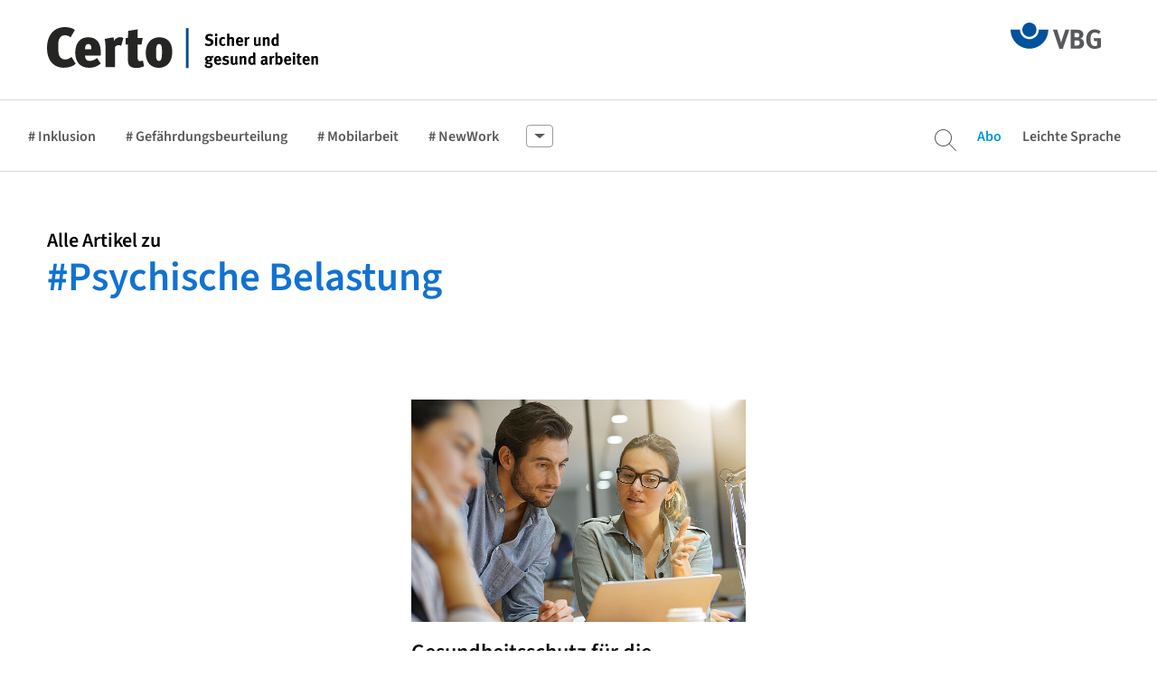

--- FILE ---
content_type: text/html; charset=utf-8
request_url: https://www.certo-portal.de/tags/psychische-belastung/list/
body_size: 32229
content:
<!DOCTYPE html>
<html lang="de-DE">
<head>

<meta charset="utf-8">
<!-- 
	Certo-App

	This website is powered by TYPO3 - inspiring people to share!
	TYPO3 is a free open source Content Management Framework initially created by Kasper Skaarhoj and licensed under GNU/GPL.
	TYPO3 is copyright 1998-2025 of Kasper Skaarhoj. Extensions are copyright of their respective owners.
	Information and contribution at https://typo3.org/
-->

<base href="https://www.certo-portal.de/">


<meta name="generator" content="TYPO3 CMS" />
<meta name="twitter:card" content="summary" />


<link rel="stylesheet" href="/typo3conf/ext/news/Resources/Public/Css/news-basic.css?1669033964" media="all">
<link rel="stylesheet" href="/typo3conf/ext/simplepoll/Resources/Public/Css/simplepoll.css?1643915861" media="all">
<link rel="stylesheet" href="/typo3conf/ext/rx_shariff/Resources/Public/Css/shariff.complete.css?1635837049" media="all">
<link rel="stylesheet" href="/typo3conf/ext/site/Resources/Public/css/foundation.css?1743416866" media="all">
<link rel="stylesheet" href="/typo3conf/ext/site/Resources/Public/css/font-awesome.min.css?1662123279" media="all">
<link rel="stylesheet" href="/typo3conf/ext/site/Resources/Public/css/fonts.css?1743416866" media="all">
<link rel="stylesheet" href="/typo3conf/ext/site/Resources/Public/css/slick.css?1662123279" media="all">
<link rel="stylesheet" href="/typo3conf/ext/site/Resources/Public/css/slick-theme.css?1662123279" media="all">
<link rel="stylesheet" href="/typo3conf/ext/site/Resources/Public/css/animate.css?1743416866" media="all">
<link rel="stylesheet" href="/typo3conf/ext/site/Resources/Public/css/video-js.css?1662123279" media="all">
<link rel="stylesheet" href="/typo3conf/ext/site/Resources/Public/css/app.css?1749639435" media="all">
<link rel="stylesheet" href="/typo3conf/ext/site/Resources/Public/css/print.css?1753800667" media="print">
<link rel="stylesheet" href="/typo3conf/ext/site/Resources/Public/css/tooltip.css?1662123279" media="all">
<link rel="stylesheet" href="/typo3conf/ext/site/Resources/Public/css/tooltipster.partner.css?1662123279" media="all">
<link rel="stylesheet" href="/typo3conf/ext/site/Resources/Public/css/ext-html.css?1662123279" media="all">
<link rel="stylesheet" href="/typo3conf/ext/site/Resources/Public/css/emoji.css?1662123279" media="all">
<link rel="stylesheet" href="/typo3conf/ext/site/Resources/Public/css/jquery.quiz-min.css?1743416866" media="all">
<link rel="stylesheet" href="/typo3conf/ext/site/Resources/Public/css/abo.min.css?1759152966" media="all">
<link rel="stylesheet" href="/typo3conf/ext/site/Resources/Public/css/app_rebrush.min.css?1760000340" media="all">

<style>
/*<![CDATA[*/
<!-- 
/*InlineDefaultCss*/
/* default styles for extension "tx_frontend" */
    .ce-align-left { text-align: left; }
    .ce-align-center { text-align: center; }
    .ce-align-right { text-align: right; }

    .ce-table td, .ce-table th { vertical-align: top; }

    .ce-textpic, .ce-image, .ce-nowrap .ce-bodytext, .ce-gallery, .ce-row, .ce-uploads li, .ce-uploads div { overflow: hidden; }

    .ce-left .ce-gallery, .ce-column { float: left; }
    .ce-center .ce-outer { position: relative; float: right; right: 50%; }
    .ce-center .ce-inner { position: relative; float: right; right: -50%; }
    .ce-right .ce-gallery { float: right; }

    .ce-gallery figure { display: table; margin: 0; }
    .ce-gallery figcaption { display: table-caption; caption-side: bottom; }
    .ce-gallery img { display: block; }
    .ce-gallery iframe { border-width: 0; }
    .ce-border img,
    .ce-border iframe {
        border: 2px solid #000000;
        padding: 0px;
    }

    .ce-intext.ce-right .ce-gallery, .ce-intext.ce-left .ce-gallery, .ce-above .ce-gallery {
        margin-bottom: 10px;
    }
    .ce-image .ce-gallery { margin-bottom: 0; }
    .ce-intext.ce-right .ce-gallery { margin-left: 10px; }
    .ce-intext.ce-left .ce-gallery { margin-right: 10px; }
    .ce-below .ce-gallery { margin-top: 10px; }

    .ce-column { margin-right: 10px; }
    .ce-column:last-child { margin-right: 0; }

    .ce-row { margin-bottom: 10px; }
    .ce-row:last-child { margin-bottom: 0; }

    .ce-above .ce-bodytext { clear: both; }

    .ce-intext.ce-left ol, .ce-intext.ce-left ul { padding-left: 40px; overflow: auto; }

    /* Headline */
    .ce-headline-left { text-align: left; }
    .ce-headline-center { text-align: center; }
    .ce-headline-right { text-align: right; }

    /* Uploads */
    .ce-uploads { margin: 0; padding: 0; }
    .ce-uploads li { list-style: none outside none; margin: 1em 0; }
    .ce-uploads img { float: left; padding-right: 1em; vertical-align: top; }
    .ce-uploads span { display: block; }

    /* Table */
    .ce-table { width: 100%; max-width: 100%; }
    .ce-table th, .ce-table td { padding: 0.5em 0.75em; vertical-align: top; }
    .ce-table thead th { border-bottom: 2px solid #dadada; }
    .ce-table th, .ce-table td { border-top: 1px solid #dadada; }
    .ce-table-striped tbody tr:nth-of-type(odd) { background-color: rgba(0,0,0,.05); }
    .ce-table-bordered th, .ce-table-bordered td { border: 1px solid #dadada; }

    /* Space */
    .frame-space-before-extra-small { margin-top: 1em; }
    .frame-space-before-small { margin-top: 2em; }
    .frame-space-before-medium { margin-top: 3em; }
    .frame-space-before-large { margin-top: 4em; }
    .frame-space-before-extra-large { margin-top: 5em; }
    .frame-space-after-extra-small { margin-bottom: 1em; }
    .frame-space-after-small { margin-bottom: 2em; }
    .frame-space-after-medium { margin-bottom: 3em; }
    .frame-space-after-large { margin-bottom: 4em; }
    .frame-space-after-extra-large { margin-bottom: 5em; }

    /* Frame */
    .frame-ruler-before:before { content: ''; display: block; border-top: 1px solid rgba(0,0,0,0.25); margin-bottom: 2em; }
    .frame-ruler-after:after { content: ''; display: block; border-bottom: 1px solid rgba(0,0,0,0.25); margin-top: 2em; }
    .frame-indent { margin-left: 15%; margin-right: 15%; }
    .frame-indent-left { margin-left: 33%; }
    .frame-indent-right { margin-right: 33%; }

-->
/*]]>*/
</style>






		<!-- Matomo Tag Manager -->
<script>
  var _mtm = window._mtm = window._mtm || [];
  _mtm.push({'mtm.startTime': (new Date().getTime()), 'event': 'mtm.Start'});
  (function() {
    var d=document, g=d.createElement('script'), s=d.getElementsByTagName('script')[0];
    g.async=true; g.src='https://analytics.certo-portal.de/js/container_LC0yura8.js'; s.parentNode.insertBefore(g,s);
  })();
</script>
<!-- End Matomo Tag Manager --><title>Tags&nbsp;— Certo - Magazin für Arbeitssicherheit und Gesundheitsschutz</title>		<meta http-equiv="x-ua-compatible" content="ie=edge">
		<meta name="viewport" content="width=device-width, initial-scale=1.0">
		<script src="/typo3conf/ext/site/Resources/Public/js/vendor/jquery.js"></script>
		<script src="https://vjs.zencdn.net/5.19.1/video.js"></script>
		<script src="https://vjs.zencdn.net/ie8/1.1.2/videojs-ie8.min.js"></script>
		<link rel="apple-touch-icon" sizes="57x57" href="fileadmin/media/icons/apple-icon-57x57.png">
		<link rel="apple-touch-icon" sizes="60x60" href="fileadmin/media/icons/apple-icon-60x60.png">
		<link rel="apple-touch-icon" sizes="72x72" href="fileadmin/media/icons/apple-icon-72x72.png">
 		<link rel="apple-touch-icon" sizes="76x76" href="fileadmin/media/icons/apple-icon-76x76.png">
 		<link rel="apple-touch-icon" sizes="114x114" href="fileadmin/media/icons/apple-icon-114x114.png">
 		<link rel="apple-touch-icon" sizes="120x120" href="fileadmin/media/icons/apple-icon-120x120.png">
 		<link rel="apple-touch-icon" sizes="144x144" href="fileadmin/media/icons/apple-icon-144x144.png">
 		<link rel="apple-touch-icon" sizes="152x152" href="fileadmin/media/icons/apple-icon-152x152.png">
 		<link rel="apple-touch-icon" sizes="180x180" href="fileadmin/media/icons/apple-icon-180x180.png">
 		<link rel="icon" type="image/png" sizes="192x192" href="fileadmin/media/icons/android-icon-192x192.png">
 		<link rel="icon" type="image/png" sizes="32x32" href="fileadmin/media/icons/favicon-32x32.png">
 		<link rel="icon" type="image/png" sizes="96x96" href="fileadmin/media/icons/favicon-96x96.png">
 		<link rel="icon" type="image/png" sizes="16x16" href="fileadmin/media/icons/favicon-16x16.png">
		<meta name=“google-site-verification” content=“UgO3x7fYHPLcRycsLuCMQoJ1aJ1syvEMSN0yJ-HyIQQ” />
 		<meta name="msapplication-TileColor" content="#ffffff">
 		<meta name="msapplication-TileImage" content="fileadmin/media/icons/ms-icon-144x144.png">
 		<meta name="theme-color" content="#ffffff">
 		<link rel="shortcut icon" href="fileadmin/media/icons/favicon.ico" type="image/x-icon; charset=binary">
 		<link rel="icon" href="fileadmin/media/icons/favicon.ico" type="image/x-icon; charset=binary"><meta name="twitter:card" content="summary_large_image">
<meta name="twitter:site" content="Certo - Magazin für Sicherheit und Gesundheit">
<meta name="google-site-verification" content="dlQbQuGjCWs1gQqz-Dv6weskjFufZupf0Zi2nCPSAeU">
<meta name="msvalidate.01" content="419FB92C59FDE6767A5A248FE85514DA">
<link rel="canonical" href="https://www.certo-portal.de/tags/psychische-belastung/list/"/>

</head>
<body class="home">
<div id="certo-app" class="wow animated fadeIn">
  <!-- desktop header -->
<header class="certo desktop">
    <div class="row">
        <div class="medium-10 columns clearfix">
            <div class="logo_certo float-left">
                
        
    <a tabindex="0" href="/">
        <img class="float-left" title="Zur Startseite" alt="Zur Startseite" src="/typo3conf/ext/site/Resources/Public/img/logo_certo.svg" width="600" height="76" />
    </a>

    



            </div>
        </div>
        <div class="medium-2 columns">
            <figure class="logo_vbg float-right">
                <a href="http://vbg.de" target="_blank" title="Zur VBG Startseite" tabindex="0"><img src="/typo3conf/ext/site/Resources/Public/img/logo_vbg.svg" alt="Zur VBG Startseite"/></a>
            </figure>
        </div>
    </div>
</header>


<!-- desktop navigation -->
    <nav id="desktop" class="desktop">
        <div class="column row">
            <div class="large-9 columns">
                <ul class="menu simple align-left">
                    
    
            
            
            <li class="tag-menu-item ">
                <a href="/schwerpunkte/inklusion" title="Inklusion">
                    # Inklusion
                </a>
            </li>
        


    
            
            
            <li class="tag-menu-item ">
                <a href="/schwerpunkte/gefaehrdungsbeurteilung" title="Gefährdungsbeurteilung">
                    # Gefährdungsbeurteilung
                </a>
            </li>
        


    
            
            
            <li class="tag-menu-item ">
                <a href="/schwerpunkte/mobilarbeit" title="Mobilarbeit">
                    # Mobilarbeit
                </a>
            </li>
        


    
            <li class="tag-menu-item"><a title="NewWork" href="/tags/newwork">
                # NewWork
            </a></li>
        


    
            <li class="tag-menu-item"><a title="AgilesArbeiten" href="/tags/agilesarbeiten">
                # AgilesArbeiten
            </a></li>
        


    
            
            
            <li class="tag-menu-item ">
                <a href="/schwerpunkte/weiterbildung" title="Weiterbildung">
                    # Weiterbildung
                </a>
            </li>
        


    
            
            
            <li class="tag-menu-item ">
                <a href="/schwerpunkte/arbeitsorte" title="Arbeitsorte">
                    # Arbeitsorte
                </a>
            </li>
        


    
            <li class="tag-menu-item"><a title="Poster" href="/tags/poster">
                # Poster
            </a></li>
        


    
            <li class="tag-menu-item"><a title="Coronavirus" href="/tags/coronavirus">
                # Coronavirus
            </a></li>
        


    
            <li class="tag-menu-item"><a title="Download" href="/tags/download">
                # Download
            </a></li>
        


    
            <li class="tag-menu-item"><a title="Seminare" href="/tags/seminare">
                # Seminare
            </a></li>
        


    
            <li class="tag-menu-item"><a title="Prävention" href="/tags/praevention">
                # Prävention
            </a></li>
        


    
            <li class="tag-menu-item"><a title="Mitdenken4null" href="/tags/mitdenken4null">
                # Mitdenken4null
            </a></li>
        


    
            <li class="tag-menu-item"><a title="Arbeitsunfall" href="/tags/arbeitsunfall">
                # Arbeitsunfall
            </a></li>
        


    
            <li class="tag-menu-item"><a title="Digitalisierung" href="/tags/digitalisierung">
                # Digitalisierung
            </a></li>
        


    
            <li class="tag-menu-item"><a title="Büro" href="/tags/buero">
                # Büro
            </a></li>
        


<li class="tag-menu-item all-tags"><a title="Alle Hashtags" href="/tag-uebersicht">Alle Hashtags</a></li>

                </ul>
            </div>
            <div class="large-3 columns">
                <ul class="menu simple text-right loggedin">
                    <li><a tabindex="0" data-open="search-overlay" aria-label="Suche" class="search" id="searchButton"><i class="fa fa-search" aria-hidden="true" aria-label="Suche"></i></a></li>
<!--                    <li><a tabindex="0" href="https://www.vbg.de/certo-newsletter" target="_blank">Newsletter</a></li>-->
<!--                    <li><a title="Login" tabindex="0" href="/abo">Login</a></li>-->


                    
                            <li><a class="headerabolink" title="Jetzt Certo-Abo sichern!" tabindex="0" href="/abo">Abo</a></li>
                        

                    
                            <li><a title="Leichte Sprache" tabindex="0" href="/leichte-sprache">Leichte Sprache</a></li>
                        
                    <li class="some twitter" style="margin-left: 55px;"><a href="https://twitter.com/VBG_Hamburg" target="_blank" tabindex="0" title="Zur Twitter-Seite von Certo"><img src="/typo3conf/ext/site/Resources/Public/img/ico_twitter.svg" alt="Zur Twitter-Seite von Certo"/></a></li>
                    <li class="some xing" style="margin-left: 10px; position: relative; top: -4px;"><a href="https://www.xing.com/companies/vbg?sc_o=da980_e" target="_blank" tabindex="0" title="Zur XING-Seite von Certo"><img src="/typo3conf/ext/site/Resources/Public/img/ico_xing.svg" alt="Zur XING-Seite von Certo"/></a></li>
                    <li class="some youtube" style="margin-left: 10px; position: relative; top: -4px;"><a href="https://www.youtube.com/channel/UCCFSmLYT2QpBiOKs951f1Ew" target="_blank" tabindex="0" title="Zur YouTube-Seite von Certo"><img src="/typo3conf/ext/site/Resources/Public/img/ico_youtube.svg" alt="Zur YouTube-Seite von Certo"/></a></li>
                </ul>
            </div>
        </div>
    </nav>


<!-- mobile header -->
<header class="certo mobile">
    <ul class="menu simple align-left float-left">
        
        <li><a class="headerabolink" title="Jetzt Certo-Abo sichern!" tabindex="0" href="/abo">NEU: Abo</a></li>
        
        
                <li><a title="Leichte Sprache" tabindex="0" href="/leichte-sprache">Leichte Sprache</a></li>
            
        <li><a data-open="search-overlay"  id="searchButtonMob"><i class="fa fa-search" aria-hidden="true"></i></a></li>
    </ul>
    <ul class="menu simple align-right float-right">
        <li>
            <figure class="logo_vbg float-right">
                <a href="http://vbg.de" target="_blank"><img src="/typo3conf/ext/site/Resources/Public/img/logo_vbg.svg" alt="Logo VBG" /></a>
            </figure>
        </li>
    </ul>
    <div class="row">
        <div class="medium-12 columns clearfix">
            <figure class="logo_certo">
                <a href="startseite.html"><img src="/typo3conf/ext/site/Resources/Public/img/logo_certo.svg" class="float-left" alt="Logo Certo" /></a>
            </figure>
        </div>
    </div>
</header>


    <!-- mobile navigation -->
    <nav id="mobile" class="mobile simple">
        <ul class="dropdown menu" data-dropdown-menu>
            <li>
                <div class="drop-title">Themenauswahl <i class="fa fa-caret-down" aria-hidden="true"></i></div>
                <ul class="menu">
                    
    
            
            
            <li class="tag-menu-item ">
                <a href="/schwerpunkte/inklusion" title="Inklusion">
                    # Inklusion
                </a>
            </li>
        


    
            
            
            <li class="tag-menu-item ">
                <a href="/schwerpunkte/gefaehrdungsbeurteilung" title="Gefährdungsbeurteilung">
                    # Gefährdungsbeurteilung
                </a>
            </li>
        


    
            
            
            <li class="tag-menu-item ">
                <a href="/schwerpunkte/mobilarbeit" title="Mobilarbeit">
                    # Mobilarbeit
                </a>
            </li>
        


    
            <li class="tag-menu-item"><a title="NewWork" href="/tags/newwork">
                # NewWork
            </a></li>
        


    
            <li class="tag-menu-item"><a title="AgilesArbeiten" href="/tags/agilesarbeiten">
                # AgilesArbeiten
            </a></li>
        


    
            
            
            <li class="tag-menu-item ">
                <a href="/schwerpunkte/weiterbildung" title="Weiterbildung">
                    # Weiterbildung
                </a>
            </li>
        


    
            
            
            <li class="tag-menu-item ">
                <a href="/schwerpunkte/arbeitsorte" title="Arbeitsorte">
                    # Arbeitsorte
                </a>
            </li>
        


    
            <li class="tag-menu-item"><a title="Poster" href="/tags/poster">
                # Poster
            </a></li>
        


    
            <li class="tag-menu-item"><a title="Coronavirus" href="/tags/coronavirus">
                # Coronavirus
            </a></li>
        


    
            <li class="tag-menu-item"><a title="Download" href="/tags/download">
                # Download
            </a></li>
        


<li class="tag-menu-item all-tags"><a title="Alle Hashtags" href="/tag-uebersicht">Alle Hashtags</a></li>

                </ul>
            </li>
        </ul>
    </nav>


<div class="menu-overlay"></div>

  <div class="row _grid menu-spacer">
    <div class="grid-sizer"></div>
  </div>
  <!--TYPO3SEARCH_begin-->
  <div class="row">

<div id="c2711" class="my-class frame frame-default frame-type-list frame-layout-0"><!--TYPO3SEARCH_end--><div class="small-12 columns"><h1 class="tag-headline">Alle Artikel zu <span>#Psychische Belastung</span></h1></div><div class="news news-topteaser newgrid"><!--						<div class="large-4 medium-4 columns news-list-item regular" itemscope="itemscope" itemtype="http://schema.org/Article">--><!--							--><!--							<a title="Gesundheitsschutz für die Führungskräfte von morgen" tabindex="0" href="/artikel/gesundheitsschutz-fuer-die-fuehrungskraefte-von-morgen">--><!--								<div class="imagebox wow fadeIn" data-wow-offset="100"><div class="shadowbox"></div>--><!--									--><!--										--><!--											<picture>--><!--												<source media="(max-width: 1023px)" srcset="/fileadmin/_processed_/e/7/csm_AdobeStock_239002849_bca59c290f.jpeg, /fileadmin/_processed_/e/7/csm_AdobeStock_239002849_bca59c290f.jpeg 2x">--><!--												<f:image  image="CertoApp\CertoAppNews\Domain\Model\FileReference:9384"--><!--														  title=""--><!--														  alt=""--><!--														  width="auto"--><!--														  height="auto"/>--><!--											</picture>--><!--										--><!--										--><!--										--><!--									--><!--									<div class="_imagebox-text news-teaser-wrapper">--><!--										<span class="spitzmarke">Best Practice Gefährdungsbeurteilung</span>--><!--										<h2><span itemprop="headline">Gesundheitsschutz für die Führungskräfte von morgen</span></h2>--><!--										--><!--												--><!--													<p class="description">Das FZI Forschungszentrum Informatik bindet seine Beschäftigten intensiv in die Gefährdungsbeurteilung ein. Das Ziel: Bewusstsein für den Gesundheitsschutz am Arbeitsplatz&hellip;</p>--><!--												--><!--											--><!--									</div>--><!--								</div>--><!--							</a>--><!--						</div>--><div class="large-4 medium-4 columns news-list-item regular" itemscope="itemscope" itemtype="http://schema.org/Article"><a title="Gesundheitsschutz für die Führungskräfte von morgen" tabindex="0" href="/artikel/gesundheitsschutz-fuer-die-fuehrungskraefte-von-morgen"><div class="imagebox wow fadeIn" data-wow-offset="100"><div style="position: relative; overflow: hidden;"><div style="width: 100%; padding-bottom: 66.66%;"></div><picture><source media="(max-width: 1023px)" srcset="/fileadmin/_processed_/e/7/csm_AdobeStock_239002849_bca59c290f.jpeg, /fileadmin/_processed_/e/7/csm_AdobeStock_239002849_bca59c290f.jpeg 2x"><img style="position: absolute; top: 0; left: 0; width: 100%; height: 100%; object-fit: cover;" src="/fileadmin/_processed_/e/7/csm_AdobeStock_239002849_782afea38e.jpeg" width="800" height="450" alt="" /></picture></div><div class="_imagebox-text news-teaser-wrapper"><span class="spitzmarke">Best Practice Gefährdungsbeurteilung</span><h2><span itemprop="headline">Gesundheitsschutz für die Führungskräfte von morgen</span></h2><p class="description">Das FZI Forschungszentrum Informatik bindet seine Beschäftigten intensiv in die Gefährdungsbeurteilung ein. Das Ziel: Bewusstsein für den Gesundheitsschutz am Arbeitsplatz&hellip;</p></div></div></a></div><div class="large-12 columns news-list-item load-more-button" style="text-align: center;"><button type="button" class="load-more" tabindex="0">Mehr anzeigen</button></div><div class="news-clear"></div></div><!--TYPO3SEARCH_begin--></div>

</div>
  
  <!--TYPO3SEARCH_end-->
</div>
<footer id="foot-desktop" class="_row">
    <div class="inner">
        <div class="row marB20">
            <div class="large-3 columns"><img class="footer-logo-vbg" src="/typo3conf/ext/site/Resources/Public/img/logo_vbg_footer.svg" alt="Logo VBG"/>
                <h3>Ihr Kontakt zur VBG</h3>
            </div>
            <div class="large-9 columns">
               <div class="flexContainer">
                <div class="large-3 columns">
                    <span class="smallHead">Kontakt</span>
                    <p>
                        <span class="tel"><a href="" target="_blank" tabindex="0">www.vbg.de/kontakt</a></span>
                        <span class="email">+04051462525</span>
                    </p>
                    <p>
                        <a href="https://www.vbg.de/kontakt" target="_blank" tabindex="0" class="ctaOutline">Kontaktformular</a>
                        <a href="https://www.certo-portal.de/abo" target="_blank" tabindex="0" class="ctaOutline">Certo abonnieren</a>
                    </p>
                </div>
                <div class="large-3 columns">
                    <span class="smallHead">Bezirksverwaltungen</span>
                    <p>
                        Ihre zuständige Bezirksverwaltung finden Sie über die Postleitzahlsuche auf vbg.de/standorte
                    </p>
                    <p>
                        <a href="https://www.vbg.de/standorte" target="_blank" tabindex="0" class="ctaOutline">Standorte</a>
                    </p>
                </div>
                <div class="large-3 columns">
                    <span class="smallHead">Seminarbuchungen</span>
                    <p>
                        Online: <a href="https://www.vbg.de/seminare" target="_blank" tabindex="0">www.vbg.de/seminare</a><br />
                        Telefonisch: in Ihrer VBG-Bezirksverwaltung</p>
                    <p>
                    <p>
                        <a href="https://www.vbg.de/seminare" target="_blank" tabindex="0" class="ctaOutline">Online-Buchung</a>
                    </p>
                </div>
                <div class="large-3 columns">
                    <span class="smallHead">Beitrags-Fragen</span>
                    <p>
                        <span class="tel"><a href="" target="_blank" tabindex="0">www.vbg.de/kontakt</a></span>
                        <span class="email">+04051462525</span>
                    </p>
                    <p>
                        <a href="https://www.vbg.de/kontakt" target="_blank" tabindex="0" class="ctaOutline">Kontaktformular</a>
                    </p>
                </div>

               </div>

            </div>
        </div>
        <div class="row abbinder">
           <div class="flexContainer2">
                <div class="large-7 columns">
                    <ul class="menu float-left">
                        <li><a href="/impressum" target="_blank" tabindex="0">Impressum</a></li>
                        <li><a href="/datenschutz" target="_blank" tabindex="0">Datenschutz</a></li>
                        <li><a href="https://service.vbg.de/kontaktcenter" target="_blank" tabindex="0">Kontakt</a></li>
                        <li><a href="/barrierefreiheit" tabindex="0">Barrierefreiheit</a></li>
                        <li><a href="/einsatz-von-ki" tabindex="0">Einsatz von KI</a></li>
                    </ul>
                </div>
                <div class="large-5 columns">
                        <span>Folgen Sie uns:</span>
                        <a class="instagram" href="https://www.instagram.com/vbg_gesundimjob/" target="_blank" title="Zur Instagram-Seite von Certo" tabindex="0">Instagram</a>
                        
                        <a class="linkedin" href="https://de.linkedin.com/company/verwaltungs-berufsgenossenschaft" target="_blank" title="Zur LinkedIn-Seite von Certo" tabindex="0">Linkedin</a>
                        <a class="youtube" href="https://www.youtube.com/channel/UCCFSmLYT2QpBiOKs951f1Ew" target="_blank" title="Zur YouTube-Seite von Certo" tabindex="0">YouTube</a>
                </div>
           </div>
            <ul class="menu float-right">
                <li><a class="scrollToTop"><i class="fa fa-angle-up fa-2x" aria-hidden="true"></i></a></li>
            </ul>
        </div>
    </div>
</footer>

<div class="reveal-overlay" id="reveal-overlay">
    <div class="reveal" id="search-overlay" data-reveal style="top:20%">
        <span style="display: block; margin-bottom: 1.875rem; color: #135397; font-size: 2.250rem; line-height: 2.250rem; font-family: 'DGUV Meta-Bold', sans-serif;">Certo durchsuchen...</span>
        

<div id="c733" class="my-class frame frame-default frame-type-list frame-layout-0"><div class="tx-indexedsearch-searchbox">
<form method="post" id="tx_indexedsearch" action="/suchergebnisse?tx_indexedsearch_pi2%5Baction%5D=search&amp;tx_indexedsearch_pi2%5Bcontroller%5D=Search&amp;cHash=5fbf17ad4ec232a006ef19332d21d774">
<div>
<input type="hidden" name="tx_indexedsearch_pi2[__referrer][@extension]" value="IndexedSearch" />
<input type="hidden" name="tx_indexedsearch_pi2[__referrer][@controller]" value="Search" />
<input type="hidden" name="tx_indexedsearch_pi2[__referrer][@action]" value="form" />
<input type="hidden" name="tx_indexedsearch_pi2[__referrer][arguments]" value="YTowOnt9249e983ca6a65b6c84d494cda5f0168db6d3335c" />
<input type="hidden" name="tx_indexedsearch_pi2[__referrer][@request]" value="{&quot;@extension&quot;:&quot;IndexedSearch&quot;,&quot;@controller&quot;:&quot;Search&quot;,&quot;@action&quot;:&quot;form&quot;}7f43fe884d65b8953683dd2b2bb4b97de07a3f08" />
<input type="hidden" name="tx_indexedsearch_pi2[__trustedProperties]" value="{&quot;search&quot;:{&quot;_sections&quot;:1,&quot;_freeIndexUid&quot;:1,&quot;pointer&quot;:1,&quot;ext&quot;:1,&quot;searchType&quot;:1,&quot;defaultOperand&quot;:1,&quot;mediaType&quot;:1,&quot;sortOrder&quot;:1,&quot;group&quot;:1,&quot;languageUid&quot;:1,&quot;desc&quot;:1,&quot;numberOfResults&quot;:1,&quot;extendedSearch&quot;:1,&quot;leichteSprache&quot;:1,&quot;sword&quot;:1,&quot;submitButton&quot;:1}}8fb238925e7129288ed566ff932a2f0b32c97d3f" />
</div>

	<div class="tx-indexedsearch-hidden-fields">
		<input type="hidden" name="tx_indexedsearch_pi2[search][_sections]" value="0" />
		<input id="tx_indexedsearch_freeIndexUid" type="hidden" name="tx_indexedsearch_pi2[search][_freeIndexUid]" value="_" />
		<input id="tx_indexedsearch_pointer" type="hidden" name="tx_indexedsearch_pi2[search][pointer]" value="0" />
		<input type="hidden" name="tx_indexedsearch_pi2[search][ext]" value="" />
		<input type="hidden" name="tx_indexedsearch_pi2[search][searchType]" value="1" />
		<input type="hidden" name="tx_indexedsearch_pi2[search][defaultOperand]" value="0" />
		<input type="hidden" name="tx_indexedsearch_pi2[search][mediaType]" value="-1" />
		<input type="hidden" name="tx_indexedsearch_pi2[search][sortOrder]" value="rank_flag" />
		<input type="hidden" name="tx_indexedsearch_pi2[search][group]" value="" />
		<input type="hidden" name="tx_indexedsearch_pi2[search][languageUid]" value="0" />
		<input type="hidden" name="tx_indexedsearch_pi2[search][desc]" value="" />
		<input type="hidden" name="tx_indexedsearch_pi2[search][numberOfResults]" value="1000" />
		<input type="hidden" name="tx_indexedsearch_pi2[search][extendedSearch]" value="" />
		<input type="hidden" name="tx_indexedsearch_pi2[search][leichteSprache]" value="0" />
	</div>

	<div class="input-group">
		<span class="input-group-label"><i class="fa fa-search" aria-hidden="true"></i></span>
		<label for="tx-indexedsearch-searchbox-sword">Suchbegriff</label>

			<input class="tx-indexedsearch-searchbox-sword" id="tx-indexedsearch-searchbox-sword" type="text" name="tx_indexedsearch_pi2[search][sword]" value="" />

		

		<div class="input-group-button">
			<input class="button" id="tx-indexedsearch-searchbox-button-submit" type="submit" value="Suchen" name="tx_indexedsearch_pi2[search][submitButton]" />
		</div>
	</div>


	
</form>
</div>



</div>


        <button class="close-button" data-close aria-label="Close modal" type="button">
            <span aria-hidden="true">&times;</span>
        </button>
    </div>
</div>

<img src="/?tx_certoappnews_countertagtrack%5Bcontroller%5D=Counter&amp;tx_certoappnews_countertagtrack%5Btag%5D=155&amp;type=1603281164&amp;cHash=e3b0518de6a4c5df48c0e8dd772bd8f2" alt="" />





<script src="/typo3conf/ext/simplepoll/Resources/Public/JavaScript/main.js?1643915861"></script>
<script src="/typo3conf/ext/rx_shariff/Resources/Public/JavaScript/shariff.min.js?1635837049"></script>



		<script src="/typo3conf/ext/site/Resources/Public/js/vendor/isotope.pkgd.js?v=122674835355"></script>
		<script src="/typo3conf/ext/site/Resources/Public/js/vendor/bootstrap-toolkit.min.js?v=122674835355"></script>
		<script src="/typo3conf/ext/site/Resources/Public/js/vendor/slick.js?v=122674835355"></script>
		<script src="/typo3conf/ext/news/Resources/Public/JavaScript/AjaxPagination.js?v=122674835355"></script>
		<script src="/typo3conf/ext/site/Resources/Public/js/app.js?v=122674835355"></script>
		<script src="/typo3conf/ext/site/Resources/Public/js/start.js?v=122674835355"></script>
		<script src="/typo3conf/ext/site/Resources/Public/js/new.js?v=122674835355"></script>
		<script src="/typo3conf/ext/site/Resources/Public/js/vendor/js.cookie.js?v=122674835355"></script>
		<script src="/typo3conf/ext/site/Resources/Public/js/vendor/tooltipster.bundle.min.js?v=122674835355"></script>
		<script src="/typo3conf/ext/site/Resources/Public/js/vendor/tooltipster.js?v=122674835355"></script>
		<script src="/typo3conf/ext/site/Resources/Public/js/abo.min.js?v=122674835355"></script>
		<script src="/typo3conf/ext/site/Resources/Public/js/rebrush.min.js?v=122674835355"></script>
<script>
		$(function() {
			$('.tooltip').tooltipster({
			  animation: 'fade',
			  delay: 200,
			  interactive: true,
			  contentAsHTML: true,
			  trigger: 'click',
			  fixedWidth: '500',
			  maxWidth: 500
			});
		});
</script>

</body>
</html>

--- FILE ---
content_type: text/css
request_url: https://www.certo-portal.de/typo3conf/ext/simplepoll/Resources/Public/Css/simplepoll.css?1643915861
body_size: 2344
content:
/*------------------------------------------------------------------------------------------------------*/
/* main */
.simplePollWrap {
    width: 300px;
    position: relative;
    padding: 10px;
    font-family: "Lucida Sans Unicode", "Lucida Grande", sans-serif;
    font-size: 12px;
    line-height: 16px;
}
#simplePollVote {
    font-weight: 700;
    float: left;
}
.simplePollWrap .simplePollMain ul {
    list-style-type: none;
    padding-left: 30px; 
    border-bottom: 1px solid #BBB;   
    margin-left:0;
}
.simplePollWrap .simplePollMain ul:after {
    clear: both;
}
.simplePollWrap .simplePollMain ul li {
    text-indent: -30px;
}
.simplePollRow {
    margin-bottom: 10px;
}
.simplePollRadioText {
    margin-left: 5px;  
    position: relative;
    top: -2px;
}
.simplePollImage img{
    display: block;
    margin-left: auto;
    margin-right: auto;
    max-width: 100%;
    height: auto;
    border: 1px solid #BBB; 
}
.simplePollWrap h3 {
    font-size: 14px;
    padding-bottom: 10px;
    margin-bottom: 0px;
    border-bottom: 1px solid #BBB;
}
/*------------------------------------------------------------------------------------------------------*/
/* see votes link and page */
#simplePollSeeVotes {
    color: #000;
    text-decoration: none;
    padding: 1px 6px;
    margin: 2px;
    float: right;
}
.simplePollSeeVotes ul {
    list-style-type: none;
    padding-left: 5px; 
    margin-left: 0;
}
.simplePollSeeVotes ul li {
    text-indent: 0;
    margin-left: 0;
    padding-left: 0;
}
.simplePollSeeVotes .simplePollAnswer {
    margin-bottom: 2px;
}
/*------------------------------------------------------------------------------------------------------*/
/* percent bars */
.simplePollSeeVotes .simplePollPercentText {
    margin-top: 3px;
    color: #555;
}
.simplePollPercentBarLimiter {
    width: 75%;
    height: 0px;
}
.simplePollPercentBarColor-1 {
    /*background-color: red;*/
}
/*limit the overall length of the bars, so we can still fit the percent number behind it*/
.simplePollPercentBar {
    border: 1px solid #888;
    height: 14px;
    margin-top: 2px;
    margin-right: 5px;
    float: left;
    background-color: #BBB;
    border-radius: 2px;
    background-image: -webkit-linear-gradient(#EEE 0%, #BBB 100%); 
    background-image: -moz-linear-gradient(#EEE 0%, #BBB 100%); 
    background-image: -o-linear-gradient(#EEE 0%, #BBB 100%); 
    background-image: linear-gradient(#EEE 0%, #BBB 100%);
}

/*------------------------------------------------------------------------------------------------------*/
/* general */
.clearfix:after {
    content: "";
    clear: both;
    display: block;
    visibility: hidden;
    height: 0px;
}


--- FILE ---
content_type: text/css
request_url: https://www.certo-portal.de/typo3conf/ext/site/Resources/Public/css/fonts.css?1743416866
body_size: 3695
content:

@font-face {
    font-family:'DGUV Meta-Normal';
    src: url('../fonts/DGUV Meta-Normal.eot');
	  src: url('../fonts/DGUV Meta-Normal.eot?#iefix') format('embedded-opentype'),
		url('../fonts/DGUV Meta-Normal.woff2') format('woff2'),
		url('../fonts/DGUV Meta-Normal.woff') format('woff'),
		url('../fonts/DGUV Meta-Normal.svg#DGUV Meta-Normal') format('svg');
    font-weight: 400;
    font-style: normal;
}

@font-face {
    font-family:'DGUV Meta-NormalItalic';
    src: url('../fonts/DGUV Meta-NormalItalic.eot');
	  src: url('../fonts/DGUV Meta-NormalItalic.eot?#iefix') format('embedded-opentype'),
		url('../fonts/DGUV Meta-NormalItalic.woff2') format('woff2'),
		url('../fonts/DGUV Meta-NormalItalic.woff') format('woff'),
		url('../fonts/DGUV Meta-NormalItalic.svg#DGUV Meta-NormalItalic') format('svg');
    font-weight: 400;
    font-style: italic;
}

@font-face {
    font-family:'DGUV Meta-Bold';
    src: url('../fonts/DGUV Meta-Bold.eot');
	  src: url('../fonts/DGUV Meta-Bold.eot?#iefix') format('embedded-opentype'),
		url('../fonts/DGUV Meta-Bold.woff2') format('woff2'),
		url('../fonts/DGUV Meta-Bold.woff') format('woff'),
		url('../fonts/DGUV Meta-Bold.svg#DGUV Meta-Bold') format('svg');
    font-weight: 700;
    font-style: normal;
}

@font-face {
    font-family:'DGUV Meta-BoldItalic';
    src: url('../fonts/DGUV Meta-BoldItalic.eot');
	  src: url('../fonts/DGUV Meta-BoldItalic.eot?#iefix') format('embedded-opentype'),
		url('../fonts/DGUV Meta-BoldItalic.woff2') format('woff2'),
		url('../fonts/DGUV Meta-BoldItalic.woff') format('woff'),
		url('../fonts/DGUV Meta-BoldItalic.svg#DGUV Meta-BoldItalic') format('svg');
    font-weight: 700;
    font-style: italic;
}


/* source-sans-3-regular - latin */
@font-face {
    font-display: swap; /* Check https://developer.mozilla.org/en-US/docs/Web/CSS/@font-face/font-display for other options. */
    font-family: 'Source Sans 3';
    font-style: normal;
    font-weight: 400;
    src: url('../fonts/source_sans_3/source-sans-3-v15-latin-regular.woff2') format('woff2'), /* Chrome 36+, Opera 23+, Firefox 39+, Safari 12+, iOS 10+ */
    url('../fonts/source_sans_3/source-sans-3-v15-latin-regular.ttf') format('truetype'); /* Chrome 4+, Firefox 3.5+, IE 9+, Safari 3.1+, iOS 4.2+, Android Browser 2.2+ */
}

/* source-sans-3-italic - latin */
@font-face {
    font-display: swap; /* Check https://developer.mozilla.org/en-US/docs/Web/CSS/@font-face/font-display for other options. */
    font-family: 'Source Sans 3';
    font-style: italic;
    font-weight: 400;
    src: url('../fonts/source_sans_3/source-sans-3-v15-latin-italic.woff2') format('woff2'), /* Chrome 36+, Opera 23+, Firefox 39+, Safari 12+, iOS 10+ */
    url('../fonts/source_sans_3/source-sans-3-v15-latin-italic.ttf') format('truetype'); /* Chrome 4+, Firefox 3.5+, IE 9+, Safari 3.1+, iOS 4.2+, Android Browser 2.2+ */
}

/* source-sans-3-600 - latin */
@font-face {
    font-display: swap; /* Check https://developer.mozilla.org/en-US/docs/Web/CSS/@font-face/font-display for other options. */
    font-family: 'Source Sans 3';
    font-style: normal;
    font-weight: 600;
    src: url('../fonts/source_sans_3/source-sans-3-v15-latin-600.woff2') format('woff2'), /* Chrome 36+, Opera 23+, Firefox 39+, Safari 12+, iOS 10+ */
    url('../fonts/source_sans_3/source-sans-3-v15-latin-600.ttf') format('truetype'); /* Chrome 4+, Firefox 3.5+, IE 9+, Safari 3.1+, iOS 4.2+, Android Browser 2.2+ */
}

/* source-sans-3-600italic - latin */
@font-face {
    font-display: swap; /* Check https://developer.mozilla.org/en-US/docs/Web/CSS/@font-face/font-display for other options. */
    font-family: 'Source Sans 3';
    font-style: italic;
    font-weight: 600;
    src: url('../fonts/source_sans_3/source-sans-3-v15-latin-600italic.woff2') format('woff2'), /* Chrome 36+, Opera 23+, Firefox 39+, Safari 12+, iOS 10+ */
    url('../fonts/source_sans_3/source-sans-3-v15-latin-600italic.ttf') format('truetype'); /* Chrome 4+, Firefox 3.5+, IE 9+, Safari 3.1+, iOS 4.2+, Android Browser 2.2+ */
}


--- FILE ---
content_type: text/css
request_url: https://www.certo-portal.de/typo3conf/ext/site/Resources/Public/css/app.css?1749639435
body_size: 99584
content:
/* HTML5 */

    html {height: 100%; min-height: 100%;}
    body {width: 100%; height: 100%; margin: 0; padding: 0; font-weight: normal; -webkit-font-smoothing: antialiased;
  -moz-osx-font-smoothing: grayscale;}
    body {font-family: 'Source Sans 3', sans-serif; font-size: 1rem;}
    body {background: #f1f1f2; overflow-y: scroll;}

    /* headlines */
    h1, h2, h3, h4, h5, h6 {font-family: 'Source Sans 3', sans-serif;  font-weight: 700}
    h1 {font-size: 2.250rem; line-height: 2.250rem;}
    h2.eins {font-size: 2.250rem; line-height: 2.250rem; font-family: 'Source Sans 3' !important; text-transform: none !important;}
    h2 {font-size: 1.125rem; line-height: 1.125rem;}

    /* animations */
    a {-webkit-transition: all 200ms ease-in-out;-moz-transition: all 200ms ease-in-out;-o-transition: all 200ms ease-in-out;transition: all 200ms ease-in-out;}

    /* resets */
    ul, a, blockquote, button, button, input, optgroup, select, textarea {font-family: 'Source Sans 3';}
    ul, ol, blockquote {margin:0; padding:0;}
    ul, li, p {color:#4d4c43;}
    b, strong {font-family: 'Source Sans 3'; font-weight: 700; }
    i {font-family: 'Source Sans 3'; font-style: italic;}
    p {line-height: 1.2; color: #222;}

    .desktop {display: block;}
    .mobile {display: none;}

    .button {background-color: #7f8a97;}
    .button:hover {background-color: #145497;}
    .input-group-label i {color:#7f8a97;}
/*
*:focus { -webkit-box-shadow: inset 0px 0px 15px 10px rgba(51,3,1,0.42);
-moz-box-shadow: inset 0px 0px 15px 15px rgba(51,3,1,0.42);
box-shadow: inset 0px 0px 15px 15px rgba(51,3,1,0.42); }
*/

/* twitter reset */
.btn {background-color: white !important;}

/* header */

    /* meldekette */
    .meldekette {margin: 4rem 20%;}
    .meldekette ul.slick-dots {top: 5000px;}
    .meldekette.slick-dotted.slick-slider {margin-top:0 !important;}
    .meldekette .a-slide figcaption {top: auto !important; color: #7f8a97 !important; position: relative !important; padding-right: 20px !important;}
    #article .meldekette .a-slide, #article .meldekette .a-slide figure {max-height: none;}

/* platznehmen */
.tooltip_templates {display: none;}
.platznehmen {margin: 4rem 20%;}
.platznehmen--image {text-align: center; width: 100%; height: 591px; position: relative;}
.platznehmen--image img {width: 330px; height: 591px;}
.platznehmen .marker {width: 40px; height: 40px; border-radius: 30px; display: inline-block; position: absolute; background: #145497;}
.platznehmen .marker {border: 2px solid white; color: white;}
.platznehmen .marker i {position: relative; top: 5px; color: white;}
.platznehmen .marker:hover {filter: alpha(opacity=80); opacity: 0.8; }
.marker.ds {top: 230px; left: 29%;}
.marker.al {top: 290px; left: 46%;}
.marker.rl {top: 300px; left: 31.5%;}
.marker.p {top: 380px; left: 44%;}
.marker.fl {top: 400px; left: 37%;}
.marker.st {top: 380px; left: 55%;}
.marker.sh {top: 460px; left: 41%;}
.marker.sr {top: 560px; left: 41%;}


    /* digitale gefahr */
    #digitale_gefahr {background: #63b4b5; color: white; text-align: center; margin-top: 1rem;}
    #digitale_gefahr figcaption {color: white; font-size: 1.125rem; line-height: 1; text-transform: uppercase; font-family: 'Source Sans 3'; font-weight: 700; position: relative; top: 4rem; z-index: 1000;}
    #digitale_gefahr figcaption.space {margin-top: 3rem;}
    #digitale_gefahr .gefahr-image {cursor: pointer; padding: 3rem;}
    #digitale_gefahr .gefahr-image img:hover {opacity: .8;}
    #digitale_gefahr .tip {display: none;}
    .tip p {padding: 1rem 1rem 0 1rem;}

    /* header */
    #certo-app {padding: 0 0.3rem 0 0.3rem;}
    #certo-app .certo-app-hide {padding: 0 0.3rem 0 0.3rem; }
/*#certo-app {padding: 0 0.3rem 0 0.3rem; opacity: 0; visibility: hidden;}*/
/*    #certo-app .certo-app-hide {padding: 0 0.3rem 0 0.3rem; opacity: 1; visibility:hidden;}*/

    header.certo {height: 110px; background: white; overflow: hidden; position: fixed; top:0; z-index: 1000;}
    header.certo .logo_certo {width: 300px; height: 38px; position: fixed; top: 30px; padding:0; margin:0; float: left;}
    header.certo .logo_certo {-webkit-transition: all 200ms ease-in-out;-moz-transition: all 200ms ease-in-out;-o-transition: all 200ms ease-in-out;transition: all 200ms ease-in-out;}
    header.certo.shrink .logo_certo {width: 220px; height: 28px; top: 15px; -webkit-transition: all 200ms ease-in-out;-moz-transition: all 200ms ease-in-out;-o-transition: all 200ms ease-in-out;transition: all 200ms ease-in-out;}
    header.certo .logo_vbg {width: 100px; height:28px; margin-right: 10px; margin-top: 25px; -webkit-transition: all 200ms ease-in-out;-moz-transition: all 200ms ease-in-out;-o-transition: all 200ms ease-in-out;transition: all 200ms ease-in-out;}
    header.certo.shrink .logo_vbg {width: 75px; height: 21px; margin-right: 10px; margin-top: 13px; -webkit-transition: all 200ms ease-in-out;-moz-transition: all 200ms ease-in-out;-o-transition: all 200ms ease-in-out;transition: all 200ms ease-in-out;}
    header.certo.desktop {position: fixed; width: 100%; z-index: 1002; top:0;}
    header.certo.shrink {height: 60px;}
    nav#desktop {position: fixed; top: 110px; width: 100%; z-index: 1001; background: #f1f1f2;}
    nav#desktop.shrink {top:60px; background: #f1f1f2; height: 60px; padding-top:21px; -webkit-box-shadow: 0 0 4px 1px rgba(32,32,32,.1); box-shadow: 0 0 4px 1px rgba(32,32,32,.1);}

    /* header animations */
    header.certo.desktop {-webkit-transition: all 200ms ease-in-out;-moz-transition: all 200ms ease-in-out;-o-transition: all 200ms ease-in-out;transition: all 200ms ease-in-out;}
    header.certo.desktop.shrink {-webkit-transition: all 200ms ease-in-out;-moz-transition: all 200ms ease-in-out;-o-transition: all 200ms ease-in-out;transition: all 200ms ease-in-out;}
    nav#desktop {-webkit-transition: all 200ms ease-in-out;-moz-transition: all 200ms ease-in-out;-o-transition: all 200ms ease-in-out;transition: all 200ms ease-in-out;}
    nav#desktop.shrink {-webkit-transition: all 200ms ease-in-out;-moz-transition: all 200ms ease-in-out;-o-transition: all 200ms ease-in-out;transition: all 200ms ease-in-out;}

    /* navigation */
    nav#desktop {height: 80px; padding-top: 32px;}
    nav#desktop .align-left li {margin-right: 30px;}
    nav#desktop .text-right li {margin-left: 30px;}

    nav#desktop .text-right {margin-right: 5px;}
    nav#desktop a, nav#desktop a:focus, .disabled {font-family: 'Source Sans 3'; font-weight:700;  color: #58595b; font-size: 1rem;}
    nav#desktop .text-right a {color: #58595b;}
    nav#desktop .text-right a i {position: relative; top: -2px; }
    nav#desktop a:hover {color:#135397;}
    nav#desktop a.is-checked {color:#135397; border-bottom: 1px solid #135397;}

    nav#desktop .leichte-sprache {background: url(../img/leichte_sprache.png) no-repeat; height: 40px; width: 36px; position: relative; top: -11px; background-position: 0 0; float: left;}
    nav#desktop .leichte-sprache {background-size: 36px; margin-right: 8px;}
    nav#desktop a:hover .leichte-sprache, nav#desktop a.current .leichte-sprache {background-position: 0 -36px;}
    nav#desktop .text-right a {-webkit-transition: all 00ms ease-in-out;-moz-transition: all 00ms ease-in-out;-o-transition: all 00ms ease-in-out;transition: all 00ms ease-in-out;}
    nav#desktop a.current {color:#135397;}

    nav#mobile {height: 40px; padding-top: 8px; font-size: 0.875rem;}
    nav#mobile .menu {background: #0095DB; color: white; height: 40px; margin-bottom: 10px; margin-left: 5px; margin-right: 5px; line-height: 38px; color: white;}
    nav#mobile .drop-title {color: white; padding-left: 10px; width: 100%; display: inline-block; text-transform: uppercase; font-family: 'Source Sans 3'; font-weight: 700; cursor: pointer; padding-top:1px;}
    nav#mobile .drop-title i {padding-left: 5px;}
    nav#mobile .menu > li {width: 100%; float: left;}
    nav#mobile a.is-checked {background:#939598;}
    .is-dropdown-submenu {width:100%; margin-left: 0 !important; margin-bottom: 30px !important;}
    .menu.vertical {width: 100%; border: none;}
    .menu.vertical > li {background: #135397; width: 100%;}
    .menu.vertical > li:hover {background: #7f8a97; width: 100%; color: white;}
    .menu.vertical li a, .menu.vertical li a {color: white;}

    .mobile .float-left a {font-size: .75rem; color: #7f8a97;}
    .mobile .float-left a:hover, .mobile .float-left a:focus, .mobile .float-left a.current {color:#135397;}
    .mobile .float-right {margin-right: 5px; margin-top: 5px;}
    .mobile .menu.simple.align-left li:first-child {margin-left: 7px;}
    .mobile .menu.simple.align-left li {margin-top: 15px; margin-right: 10px;}
    .mobile .logo_certo {margin-top: 15px;}

    .misc .menu.simple {padding-top: 8px;  width: 100%;}
    .misc .menu.simple li {margin-right: 15px; vertical-align: middle;}
    .misc .menu.simple li a {color: #135397;}
    .misc .menu.simple li a:hover {color:#135397; text-decoration: none;}
    .misc .menu.simple li a i {position: relative; top: -2px; padding-right: 2px;}

    /* fuzzy grid & foundation adjusted */
    .grid {margin-top: 190px;}
    .grid .columns {height: 415px; max-height: 415px; margin-bottom: 10px; overflow: hidden;}
    .grid .large-9 {height: 840px; max-height: 840px;}
    .grid .columns .imagebox {width:100%; height: 100%;}
    .grid .columns .imagebox.blue {background: #135397;}

    .grid .imagebox-text {background: rgb(255, 255, 255); background: rgba(255, 255, 255, 0.9);}
    .grid .imagebox-text {-webkit-transition: all 200ms ease-in-out;-moz-transition: all 200ms ease-in-out;-o-transition: all 200ms ease-in-out;transition: all 200ms ease-in-out;}
    .grid a:hover .imagebox-text {background: rgb(255, 255, 255); background: rgba(255, 255, 255, 1);}
    .grid a:hover .imagebox-text {-webkit-transition: all 200ms ease-in-out;-moz-transition: all 200ms ease-in-out;-o-transition: all 200ms ease-in-out;transition: all 200ms ease-in-out;}
    .grid .imagebox-text {max-width: 65%; padding: 20px 20px 10px 15px;}
    .grid .imagebox-text {position: absolute; bottom: 12px; left: 15px;}
    .grid .imagebox-text .misc {border-top: #145497 solid 1px;}
    .grid .imagebox-text .misc p {margin:5px 0 0 0; font-size:   0.750rem; color:#145497;}
    .grid .imagebox-text .misc p.float-right {font-size: .875rem;}
    .grid .imagebox-text h2 {color:#555555; text-transform: uppercase; font-size: 1.188rem; padding:0; margin:0;}
    .grid .blue .imagebox-text h2 {color: #DEDEDE;}
    .grid .imagebox-text h2 {font-family: 'Source Sans 3';}
    .grid .imagebox-text h1 {font-size: 2.875rem; max-width: 60%; margin-top: 7px; color: #111; line-height: 43px;}
    .grid .imagebox-text h1 {margin-bottom: 13px;}
    .grid .imagebox-text h2.eins {font-size: 2.875rem; max-width: 60%; margin-top: 7px; color: #111; line-height: 43px;}
    .grid .imagebox-text h2.eins {margin-bottom: 13px;}
    .grid .imagebox-text p {max-width: 77%;}

    .grid .blue .imagebox-text {background: none; max-width:100%; left:5px;bottom:0px; margin-right: 5px; padding-right:15px;}
    .grid a:hover .blue .imagebox-text {background: #134c87 !important;}
    .grid .blue .imagebox-text h1, .grid .blue .imagebox-text p, .grid .blue .imagebox-text h2.eins {color: white;}
    .grid .blue .imagebox-text .misc {border-top: white solid 1px;}
    .grid .blue .imagebox-text p {max-width: 100%;}
    .grid .blue .imagebox-text h1, .grid .blue .imagebox-text h2.eins {max-width: 70%;}

    .grid .colored .imagebox-text {background: none; max-width:100%; left:5px;bottom:0px; margin-right: 5px; padding-right:15px;}
    .grid .colored .imagebox-text h1, .grid .colored .imagebox-text p, .grid .colored .imagebox-text h2.eins {color: white;}
    .grid .colored .imagebox-text p {max-width: 100%;}
    .grid .colored .imagebox-text h1, .grid .colored .imagebox-text h2.eins {max-width: 70%;}
    .grid .colored a:hover .imagebox-text {background: none;}

    .grid .small .imagebox-text p {max-width: 100%;}
    .grid .small .imagebox-text h1, .grid .small .imagebox-text h2.eins {max-width: 100%; font-size: 2rem; line-height: 1;}
    .grid .small .imagebox-text {background: rgb(255, 255, 255); background: rgba(255, 255, 255, 1);}
    .grid .small .imagebox-text {/*width: 100%;*/ max-width: 100%; padding: 20px 15px 10px 15px; margin-right: 5px;}
    .grid .small .imagebox-text {position: absolute; bottom: 0px; left: 5px;}
    .grid a:hover .small .imagebox-text {background: #f5f5f5;}

    .grid .termine .imagebox-text p {max-width: 90%; color: white;}
    .grid .termine .imagebox-text h1, .grid .termine .imagebox-text h2.eins {max-width: 100%; font-size: 2rem; line-height: 1; color:white;}
    .grid .termine .imagebox-text {background: none;}
    .grid .termine .imagebox-text {max-width: 100%; padding: 20px 15px 10px 15px; margin-right: 5px;}
    .grid .termine .imagebox-text {position: absolute; bottom: 0px; left: 5px;}
    .grid .termine .imagebox-text:hover {background: none !important;}
    .grid .termine b {margin-bottom: 5px;}

    .grid .medium .imagebox-text {max-width: 50%; padding: 20px 20px 10px 15px;}
    .grid .medium .imagebox-text {position: absolute; bottom: 10px; left: 15px;}
    .grid .medium .imagebox-text h1, .grid .medium .imagebox-text p, .grid .medium .imagebox-text h2.eins {max-width: 100%;}

    .grid .video-icon {position: absolute; top: 10px; right: 15px; background: white; width: 25px; text-align: center;}
    .grid .video-icon {-webkit-transition: all 200ms ease-in-out;-moz-transition: all 200ms ease-in-out;-o-transition: all 200ms ease-in-out;transition: all 200ms ease-in-out;}
    .grid .video-icon:hover {background: #7f8a97; -webkit-transition: all 200ms ease-in-out;-moz-transition: all 200ms ease-in-out;-o-transition: all 200ms ease-in-out;transition: all 200ms ease-in-out;}
    .grid .video-icon i {color: #7f8a97; padding-left: 3px; -webkit-transition: all 200ms ease-in-out;-moz-transition: all 200ms ease-in-out;-o-transition: all 200ms ease-in-out;transition: all 200ms ease-in-out;}
    .grid .video-icon:hover i {color: white; cursor: pointer; -webkit-transition: all 200ms ease-in-out;-moz-transition: all 200ms ease-in-out;-o-transition: all 200ms ease-in-out;transition: all 200ms ease-in-out;}

    /* grid on subpages */
    .grid.sub {margin-top: 10px;}
    .grid.sub .large-9 {width: 50%; height: 415px; max-height: 415px;}
    .grid.sub .imagebox-text {max-width: 92%;}

    /* video via youtube/vimeo */
    .grid .columns .imagebox iframe {width:100%; height: 100% !important;}
    .responsive-embed, .flex-video {margin-bottom:0; height: 415px;}

    /* arrows */
    .arrows {position: absolute; z-index: 1000; cursor: pointer;}
    .arrows.left {left: -40px; top: 45%; font-size: .875rem; color: #145497; opacity: .9; -webkit-transition: all 200ms ease-in-out;-moz-transition: all 200ms ease-in-out;-o-transition: all 200ms ease-in-out;transition: all 200ms ease-in-out;}
    .arrows.right {right: -40px; top: 45%; font-size: .875rem; color: #145497; opacity: .9; -webkit-transition: all 200ms ease-in-out;-moz-transition: all 200ms ease-in-out;-o-transition: all 200ms ease-in-out;transition: all 200ms ease-in-out;}
    .arrows.left:hover {opacity: 1; -webkit-transition: all 200ms ease-in-out;-moz-transition: all 200ms ease-in-out;-o-transition: all 200ms ease-in-out;transition: all 200ms ease-in-out;}
    .arrows.right:hover {opacity: 1; -webkit-transition: all 200ms ease-in-out;-moz-transition: all 200ms ease-in-out;-o-transition: all 200ms ease-in-out;transition: all 200ms ease-in-out;}
    .multiple-items .arrows.left {top: 40%;}
    .multiple-items .arrows.right {top: 40%;}
    .arrows.left.slick-disabled, .arrows.right.slick-disabled {display: none !important;}
    ul.slick-dots {margin:0 !important; top: -40px; padding-left: 15px;}

    /* articles */
    #article {margin-top: 190px;}
    #article.search {margin-top: 110px;}
    #article .row:first-child .large-12 {padding:0;}
    #article .a-slide, #article .a-slide figure {max-height: 700px; overflow: hidden;}
    #article .a-slide figcaption {position: absolute; top: 660px; z-index: 1002; left: 0; color: white;font-size: 1.125rem; font-family: 'Source Sans 3'; font-style: italic; font-weight: 400;}
    .article-content {background: white; padding: 2.5rem 20% 1rem 20%;}
    .article-content .misc {border-top: #145497 solid 1px;}
    .article-content .misc p {color:#145497; font-size: .875rem; margin-top: 7px; margin-bottom:0;}
    .article-content .misc a, .article-content .misc a:focus {color:#145497;}
    .article-content .misc a:hover {text-decoration: underline; color:#145497;}
    .article-content .misc span {margin-right: 30px;}
    .article-content h1 {font-size: 65px; line-height: 68px; margin-bottom: 44px;}
    .article-content h2 {text-transform: uppercase; font-size: 1.625rem; color:#939598; font-family: 'Source Sans 3'; font-weight: 400;}
    .article-content p {font-size: 24px; line-height: 1.3333em; margin-bottom: 15px; }
@media screen and (min-width: 768px){
    .article-content p {font-size: 25px; line-height: 1.5em; }
}

    .article-content.sub p {font-size: 1.25rem; line-height: 1.6; max-width: 100%; color: #111111; margin-bottom: 38px;}
    .article-content.sub {padding-left:0 !important; padding-right:0 !important;}
    .article-content.sub .text, .article-content.sub .text-w-image {padding-left: 20%; padding-right: 20%;}
    /*.article-content.sub a, .article-content.sub a:hover, .article-content.sub a:focus {color: #3b94d9; font-family: 'Source Sans 3'; font-weight: 700;}*/
/*.article-content.sub h3 a, .article-content.sub h3 a:hover, .article-content.sub h3 a:focus {color: #111111;}*/
    .article-content.sub a:hover {text-decoration: underline;}
    .article-content.sub {padding: 3rem 20% 4rem 20%;}
    .article-content.sub .text-w-image {display: inline-block;}
    .article-content.sub .text-w-image .image-right {max-width: 300px; float: right; padding: 3px 0 1rem 2rem;}
    .article-content.sub .text-w-image .image-left {max-width: 300px; float: left; padding: 3px 2rem 1rem 0rem;}
    .article-content.sub .text-w-image .medium-4 .image-left {padding-top: 1.75rem !important; display: -ms-inline-flexbox;}
    .article-content.sub figcaption, .article-content.sub figcaption p {color:#7f8a97; font-size: .875rem; font-family: 'Source Sans 3'; font-style: italic; font-weight: 400;}
    .article-content.sub figcaption p {margin:0; padding:0 !important;  padding-top: 8px !important; line-height:1.3;}
    .article-content.sub figcaption a, .article-content.sub figcaption a:focus {font-size: .875rem; font-family: 'Source Sans 3'; font-style: italic; font-weight: 400;}
    .article-content.sub figcaption a:hover {font-size: .875rem; font-family: 'Source Sans 3'; font-style: italic; font-weight: 400; text-decoration: underline;}
    .article-content.sub .slick-slide figcaption {padding-top: 8px;}

    .article-content .text blockquote {margin-top: -7px; border: none; width: auto; font-size: 1.5rem; color: #145497; font-style: italic; font-weight: 700; font-family: 'Source Sans 3'; font-weight: 700; max-width: 100%; line-height: 1.13; padding: 0 80px 0 0;position: relative;}
.article-content .text blockquote::before{background-image: url('../img/zitat-icon.svg'); position: absolute; right: 0; top: 0; width: 60px; height: 60px; content:""; background-size: contain;}
.article-content.sub h2, .article-content.sub h3 {color:#145497; margin-top: 1.75rem; font-family: 'Source Sans 3'; font-weight: 700;}
.article-content.sub h2 {font-size: 1.875rem; line-height: 1.2; text-transform: none; margin-bottom: 1.125rem; color: #111111;}
.article-content.sub h3 {font-size: 1.25rem; line-height: 1.1; text-transform: none; margin-bottom: 1rem;}
@media screen and (min-width: 768px){
    .article-content.sub p {font-size: 1.125rem; line-height: 1.5556; margin-bottom: 33px;}
    .article-content .text blockquote {margin-top: 0; padding: 2rem 0 3rem;width: 87.5%;font-size: 2.5rem;}
    .article-content .text blockquote::before{right: -95px; top: -15px;width: 90px; height: 90px;}
    .article-content.sub h2 {font-size: 2.5rem; line-height: 1.1;  margin-bottom: 1.75rem; margin-top: 4rem;}

}


    .article-content.sub .text-and-image {margin-bottom: 3rem; margin-top: 0rem;}
    .article-content.sub .text-and-image:last-child {margin-bottom:0;}
    .article-content.sub .text-and-image figcaption { padding-top: 8px !important;}
    .article-content.sub .text-and-image img {width: 100%; position: relative; top: 7px;}
    /*.article-content.sub .text-and-image h2, .article-content.sub .text-and-image h3 {text-transform: uppercase;}*/
    .article-content.sub .text-and-image h4 {padding-left: 1rem;}

    @media screen and (min-width: 1024px) {
        .article-content.sub .text-and-image.left p, .article-content.sub .text-and-image.left ul {padding-right: 40%; padding-left: 1rem;}
    }


@media screen and (min-width: 768px)  and (max-width: 1023px) {
    .article-content.sub .text-and-image.left p, .article-content.sub .text-and-image.left ul {
        padding-left: 10%;
        padding-right: 10%;
    }
}
    @media screen   and (max-width: 767px) {
    .article-content.sub .text-and-image.left p, .article-content.sub .text-and-image.left ul {
        padding-left: 1rem;
        padding-right: 1rem;
    }
}



    .article-content.sub .text-and-image.left h2 {padding-left: 1rem; padding-right: 40%; margin-top:0;}
    .article-content.sub .text-and-image.left h3 {padding-left: 1rem; padding-right: 40%; margin-top:0;}
    .article-content.sub .text-and-image.hasOffset{padding: 0 20%;}
    .article-content.sub .text-and-image.left.hasOffset p, .article-content.sub .text-and-image.left.hasOffset ul {padding-right: 0; padding-left: 1rem;}

    .article-content.sub .text-and-image.right p, .article-content.sub .text-and-image.right ul {padding-left: 41%; padding-right: 1rem;}
    .article-content.sub .text-and-image.right.hasOffset p, .article-content.sub .text-and-image.right.hasOffset ul {padding-left: 0; padding-right: 1rem;}
    .article-content.sub .text-and-image.right h2 {padding-left: 41%; padding-right: 1rem; margin-top:0;}
    .article-content.sub .text-and-image.right h3 {padding-left: 41%; padding-right: 1rem; margin-top:0;}

    .article-content.sub .sidebar p, .article-content.sub .sidebar ul, .article-content.sub .sidebar h2, .article-content.sub .sidebar h3 {padding-left: 34%; padding-right: 1rem;}
    .article-content.sub .sidebar img {padding-right: 49%; margin-top: 3rem;}
    .article-content.sub .sidebar img:first-child {margin-top:0;}
    .article-content.sub .sidebar p {margin-bottom: 2rem;}
    .article-content.sub .sidebar b, .article-content.sub .sidebar strong {padding-right: 8rem; display: inline-block; margin-bottom: .25rem;}

    .article-content.sub .infobox-outer {padding:0 20%; margin: 3.175rem 0;}
    .article-content.sub .infobox {border: 1px solid #135397; padding: 3rem; margin:0 auto; width: 100%;}
    .article-content.sub .infobox h2, .article-content.sub .infobox h3 {padding:0; margin:0; margin-bottom: 13px;}
    .article-content.sub .infobox p:last-child {margin:0; padding:0;}
    .article-content.sub .infobox .bright h2, .article-content.sub .infobox .bright h3, .article-content.sub .infobox .bright h1, .article-content.sub .infobox .bright p {color: white;}

    .article-content.sub .spacing-top {margin-top: 3rem;}
    .article-content.sub .spacing-bottom {margin-top: 3rem;}

    /* reveal suche */
    #search-overlay h1, #search-overlay h2.eins {margin-bottom: 1.875rem; color:#135397;}
    #search-overlay {padding: 4rem;}

    /* suchergebnisse */
    .search-tmpl {background: white; width: 100%; float: left; margin-bottom: 10px; margin-top:10px;}
    .search-tmpl .tx-indexedsearch-info {display: none;}
    .search-tmpl p {margin:0;}
    .search-tmpl h1 {text-align: center; padding: 3.875rem 0 2.875rem 0; color:#135397;}
    .search-tmpl .tx-indexedsearch-searchbox, .tx-indexedsearch-res {padding:0 20%;}
    .search-tmpl .tx-indexedsearch-res {margin-top: 3.875rem; margin-bottom: 3.875rem;}

    .search-tmpl hr {border-color: #7f8a97; opacity: .2; margin-top: 3.875rem; border-bottom: 1px dotted;}
    .search-tmpl .tx-indexedsearch-percent {font-size: .875rem; color: #7f8a97;}
    .search-tmpl h2.nothingfound {text-align: center; margin: 3.875rem auto; color: #7f8a97;}
    .search-tmpl h2.nothingfound i {padding-right: 15px; position: relative; top: 6px;}
    .search-tmpl a, .search-tmpl a:focus {color:#222; font-family: 'Source Sans 3'; font-weight: 700;}
    .search-tmpl a:hover {color:#135397;}
    strong.tx-indexedsearch-redMarkup {font-weight: normal; font-family: 'Source Sans 3', sans-serif; color:#135397; }
    .search-tmpl p {max-width: 75%; line-height: 1.4;}

    /* breadcrumps */
    .breadcrumbs {margin:0;}
    nav#bread {position: relative; top: -3px;}
    .breadcrumbs .disabled {color:#7f8a97; font-size: 1rem; text-transform: none; cursor: text;}
    .breadcrumbs li a {text-transform: none;}
    .breadcrumbs li a:hover {text-transform: none; text-decoration: none;}
    .breadcrumbs li:not(:last-child)::after {color:#7f8a97; font-size: 1rem;}
    .breadcrumbs li:not(:last-child)::after {content: "\/"; font-style: normal;}

    /* multiple items */
    .multiple-items {margin: 2.5rem 15% 2.5rem 15%;}
    .multiple-items figure {margin:0 5px;}

    .frame-default header {display: none !important;}

    /* More */
    .row.more {text-align: center; margin-top:10px;}
    .row.more h2 {font-size: 1.188rem; color:#939598; font-family: 'Source Sans 3'; font-weight: 400; margin:0;}
    .row.more .columns .inner {background: #f5f5f5;padding-top: 40px; padding-bottom: 100px;}
    .finished {visibility: visible !important; animation-name: none !important;}

    /* modified video player */
    .wrapper {padding:0 13.5%;}
    .videocontent {margin-top: 2rem; margin-bottom: 2rem;}
    .my-video-dimensions {width: 1024vw; height:576vw;}

    /* animation */
    .animated-img {margin:0 auto; text-align: center; position: relative; overflow: hidden;}
    .animated-picture {position: relative; z-index: 0;}
    .animated-img .overlay-button {position: absolute; z-index: 2; cursor: pointer;}
    .animated-img .overlay-button {width: 40px; height: 40px; border: 2px solid; border-radius: 50%; opacity: .75;}
    .animated-img .overlay-button:hover {opacity: 1;}
    .animated-img .overlay-button { text-indent: -999em; border-color:#428bca;-moz-animation-iteration-count: infinite;-o-animation-iteration-count: infinite;
      -ms-animation-iteration-count: infinite;-webkit-animation-iteration-count: infinite;animation-iteration-count: infinite;
      -moz-transition: all 300ms ease-in-out;-o-transition: all 300ms ease-in-out;-ms-transition: all 300ms ease-in-out;-webkit-transition: all 300ms ease-in-out;
      transition: all 300ms ease-in-out;-moz-animation-duration: 1s;-o-animation-duration: 1s;-ms-animation-duration: 1s;
      -webkit-animation-duration: 1s;animation-duration: 1s;-moz-animation-fill-mode: both;-o-animation-fill-mode: both;
      -ms-animation-fill-mode: both;-webkit-animation-fill-mode: both;animation-fill-mode: both;-moz-animation-name: pulse;
      -o-animation-name: pulse;-ms-animation-name: pulse;-webkit-animation-name: pulse;animation-name: pulse;}
    .animated-img .overlay-button span {display: block;height: 60%;width: 60%;margin-top: 20%;margin-left: 20%;border-radius: 50%;opacity: .75;background: red;}

    .animated-img .overlay-button.one {top: 34.7%; right: 77%;}
    .animated-img .overlay-button.two {top: 34.7%; right: 63%;}
    .animated-img .overlay-button.three {top: 34.7%; right: 38.5%;}
    .animated-img .overlay-button.four {top: 34.7%; right: 18%;}
    .animated-img .overlay-button.five {top: 48%; right: 77%;}
    .animated-img .overlay-button.six {top: 51.5%; right: 77%;}
    .animated-img .overlay-button.seven {top: 59%; right: 77%;}
    .animated-img .overlay-button.eight {top: 76%; right: 38.5%;}

    @media screen and (max-width: 1023px) {
      .animated-img .overlay-button.one {right: 85%;}
      .animated-img .overlay-button.two {right: 67%;}
      .animated-img .overlay-button.three {right: 35%;}
      .animated-img .overlay-button.four {right: 13%;}
      .animated-img .overlay-button.five {right: 85%;}
      .animated-img .overlay-button.six {right: 85%;}
      .animated-img .overlay-button.seven {right: 85%;}
      .animated-img .overlay-button.eight {right: 32%;}
    }

/* LEICHTE SPRACHE */

   /* link leichte sprache */
    ul.leichtesprache i {position: relative; top: -1px; padding-right: .25rem;}
    .alt i {padding-right: 8px;}
    .article-content.sub ul {margin: 1.875rem 0 1.875rem 1.875rem;}
    .article-content.sub ol {margin: 1.875rem 0 1.875rem 1.25rem;}
    .article-content.sub ul li{color: #222;}
    .article-content.sub ol li {color: #222;font-size: 1.125rem;}
    .article-content.sub.ls a {font-size: 1rem; line-height: 1.4; color:#145497;}
    .article-content.sub.ls a:focus, .article-content.sub.ls a:hover {color:#145497;}

    .ls-grid {margin-top: 190px;}
    .ls-grid .columns {max-height: none; margin-bottom: 10px; overflow: hidden;}
    .ls-grid .columns .imagebox-ls {width:100%; max-height: 415px; height: 415px;}

    .ls-grid .imagebox-text-ls {background: rgb(255, 255, 255);}
    .ls-grid a:hover .imagebox-text-ls {background: #f5f5f5;}
    .ls-grid .imagebox-text-ls {max-width: 100%; padding: 20px;}
    .ls-grid .imagebox-text-ls .misc {border-top: #145497 solid 1px; margin-top: 1rem;}
    .ls-grid .imagebox-text-ls .misc p {margin:10px 0 0 0; font-size: 1rem; color:#145497;}
    .ls-grid .imagebox-text-ls .misc p.float-right {font-size: .875rem;}
    .ls-grid .imagebox-text-ls h1 {max-width: 100%; margin-top: 7px; color: #111;}
    .ls-grid .imagebox-text-ls h1 {margin-bottom: 1rem; font-size: 2rem; line-height: 1;}
    .ls-grid .imagebox-text-ls p {max-width: 100%; font-size: 1.2rem !important;}

    .article-content.ls h1 {font-size: 4.500rem; line-height: 68px; max-width: 85%; margin-bottom: 1.5rem;}
    .article-content.ls p {font-size: 1.375rem; line-height: 1.750rem; max-width: 100%;}

    .article-content.sub.ls {padding: 3rem 20% 4rem 20% !important;}
    .article-content.sub.ls p, .article-content.sub.ls ul {font-size: 1.2rem !important; line-height: 1.4;}
    .article-content.sub .text.ls {padding:0;}

    .article-content.sub.ls .medium-7 p {padding: 0 0 0 1.875rem;}
    .article-content.sub.ls .imgl .medium-7 p {padding: 0 1.875rem 0 0;}
    .article-content.sub.ls .infobox-outer {padding:0  0 0; margin: 3.175rem 0 3.175rem 0;}

    .article-content.sub.ls .row.imgl {margin: 0 0 10px 0; padding-bottom: 3.175rem;}
    .article-content.sub.ls .row.imgr {margin: 0 0 10px 0; padding-bottom: 3.175rem;}

    .article-content.sub.ls ul {margin: 1.875rem 0 1.875rem 1.875rem;}
    .article-content.sub.ls ul li {color: #222; margin-left: 1.875rem;}

/* ADDONS */
    /* führungsqualitäten */
    .leadership {width: 100%; display: inline-block;}
    .leadership .columns {padding-left:0; padding-right:0;}
    .leadership .arrows.right {right: 25px;}
    .leadership .arrows.left {left: 25px;}
    .leadership .inner-text {padding: 15%;}
    .leadership .fa-3x {font-size: 2rem;}
    .fq {background: #f5f5f5;}
    .what {text-transform: uppercase; font-size: 1.25rem; font-family: 'Source Sans 3'; font-weight: 700; text-align: center; width:100%; margin-top: .5rem; padding:0 1rem; margin-bottom: .5rem;}
    .where {font-size: .875rem; color: #7f8a97; line-height: 1.1 !important; font-family: 'Source Sans 3'; font-weight: 700; padding:0 5%; text-align: center; margin-bottom: 5rem;}
    .centered {text-align: center;}
    .centered .article-content h1 {max-width: 100%; padding:0 10%;}
    .centered .article-content p {max-width: 100% !important;}
    .centered .article-content.sub p {text-align: left;}

    .article-content.sub .fq h2 span {font-size: .875rem; color:#7f8a97;}

    /* IE 10+ fixes */
    @media all and (-ms-high-contrast: none), (-ms-high-contrast: active) {
     .grid .small .imagebox-text {left: 4px;}
   }

    /*fixed*/
    @media screen and (max-width: 1340px) {
      nav#desktop .float-right {margin-right: 10px !important;}
    }

    /* mobile */
    @media screen and (max-width: 1023px) {
      header.certo {padding-top:0; width: 100%; height:90px; position: relative;}
      header.certo .logo_vbg {width: 75px; height: 21px; position: relative;}
      header.certo .logo_certo {margin-top: 10px; position: absolute;}
      header.certo .logo_certo {width: 237px; height: 30px;}
      /*.certo-stage {margin-top: 60px;}*/
      nav#desktop a, nav#desktop a:focus, .disabled, .breadcrumbs .disabled {font-size: .75rem;}
      nav#desktop {position: absolute; width: 95%;}
      .breadcrumbs .disabled {top: 4px; position: relative;}
      .breadcrumbs li:not(:last-child)::after {margin:0;}
      .desktop {display: none;}
      .mobile {display: block;}
      .grid {margin-top: 17px;}
      #article {margin-top: 15px;margin-left: 5px; margin-right: 5px;}
      #article.search {margin-top: 0;}
      #article .row:first-child .large-12 {padding:0;}
      .article-content {background: white; padding: 4rem 10% 0rem 10%;}
      .article-content.sub {padding: 3rem 10% 4rem 10%;}
      .grid .medium .imagebox-text {max-width: 92%;}
      .article-content {padding: 4rem 10% 0rem 10%;}
      .article-content.sub .text, .article-content.sub .text-w-image, .article-content.sub .text-and-image.hasOffset {padding-left: 10%; padding-right: 10%;}
      .article-content.sub {padding: 3rem 10% 4rem 10%;}
      .multiple-items {margin: 3rem 10%;}
      .article-content.sub .text-and-image h2, .article-content.sub .text-and-image h3 { padding-top: 2rem !important;}
      .article-content.sub .text-and-image {margin-bottom: 4rem;}
      .article-content.sub .sidebar p, .article-content.sub .sidebar ul, .article-content.sub .sidebar h2, .article-content.sub .sidebar h3 {padding-left: 17% !important;}
      .article-content.sub .sidebar img {padding-right: 25%;;}
      .article-content.sub .sidebar b {padding-right: 4rem;}
      .article-content.sub .infobox-outer {padding:0 10%;}
      .grid .imagebox-text h1 {font-size: 2.25rem; line-height: 1;}
      .article-content h1 {font-size: 4rem; line-height: 1;}
      .article-content.sub.ls h1 {font-size: 4rem; line-height: 1;}
      .article-content.sub.ls {padding: 3rem 10% 4rem 10% !important;}
      .article-content.sub.ls figure {margin-bottom: 2rem;}
      .grid .large-9 {height: 615px; max-height: 615px;}
      .ls-grid {margin-top: 10px;}
      .article-content blockquote {padding-bottom: 2rem;}
      .wrapper {padding: 0 1rem;}
      .videocontent {margin-top: 2rem; margin-bottom: 2rem;}
      .search-tmpl .tx-indexedsearch-searchbox, .tx-indexedsearch-res {padding:0 1rem;}
      .search-tmpl p {max-width: 100%; line-height: 1.4;}
      nav#desktop {padding-top:0; height: 40px; line-height: 40px;}
       .article-content.sub .text-and-image.right.hasOffset p, .article-content.sub .text-and-image.right.hasOffset ul,
       .article-content.sub .text-and-image.left.hasOffset p, .article-content.sub .text-and-image.left.hasOffset ul{padding-left: 0; padding-right: 0;}

    }

    @media screen and (max-width: 768px) {
      .article-content {padding: 1rem 1rem 0rem 1rem;}
      .grid .imagebox-text, .grid .imagebox-text h1, .grid .imagebox-text h2 {max-width: 90%;}
      .article-content.sub .text, .article-content.sub .text-w-image {padding-left: 1rem; padding-right: 1rem;}
      .article-content.sub {padding: 3rem 0rem 1rem 0rem;}
        /* MN Bugfixing responsive Verhalten
        .text-w-image .image-right {max-width: 320px !important; float: none !important; display: inline-block; padding-left: 0 !important;}
        */
      .multiple-items {margin: 2rem 11px;}
      .article-content.sub .text-and-image.left p {padding-right: 1rem;}
        .article-content.sub .text-and-image.right p {padding-left: 1rem;}
        .article-content.sub .text-and-image.left h2 {padding-right: 10%;}
        .article-content.sub .text-and-image.left h3 {padding-right: 10%;}
      .article-content.sub .text-and-image.right h2 {padding-left: 10%;}
      .article-content.sub .text-and-image.right h3 {padding-left: 10%;}
      .article-content.sub .text-and-image {margin-bottom: 2rem;}
      .article-content.sub .sidebar p, .article-content.sub .sidebar ul, .article-content.sub .sidebar h2, .article-content.sub .sidebar h3 {padding-left: 1rem !important;}
      .article-content.sub .sidebar img {padding-right: 1rem;}
      .article-content.sub .sidebar b {padding-right: 2rem;}
      .article-content h1, .article-content.ls h1 {font-size: 2.125rem; max-width: 100%; line-height: 1.12; margin-bottom: 20px;}
      .article-content h2, .article-content.ls h2 {font-size: 1.15rem; line-height: 1;}
      /*footer .tel {font-size: 2rem; font-family: 'Source Sans 3'; font-weight: 700; font-weight: 700; position: relative; top:-10px;}*/
      /*footer .email {font-size: 1.25rem; font-family: 'Source Sans 3'; font-weight: 700; font-weight: 700; position: relative; top:-10px;}*/
      .article-content.sub .infobox-outer {padding:0 1rem; margin-top: 0; margin-bottom:1rem;}
      .article-content.sub .infobox-outer:last-child {margin-bottom:0 !important;}
      .article-content.sub .infobox {padding: 1.5rem;}
      .article-content.sub.ls {padding: 4rem 1rem 0rem 1rem !important;}
      header.certo .logo_vbg {top: -20px;}
      header.certo .logo_vbg {width: 75px; height: 21px; position: relative;}
    }

    @media screen and (max-width: 768px) {
      .grid.sub .large-9 {width: 100%; height: 415px; max-height: 415px;}
      .article-content.sub .text-w-image {margin-bottom:0;}
    }

    @media screen and (max-width: 640px) {
    .article-content.sub .text-w-image .image-left,
    .article-content.sub .text-w-image .image-right{width: 100%; max-width: 100%; float: left; padding: 15px;}

    #search-overlay {padding: 2rem;}
    }

@media screen and (max-width: 460px) {
ul.slick-dots {bottom: 55px;}
}

.ls-grid .column:last-child:not(:first-child), .ls-grid .columns:last-child:not(:first-child) {float: left;}
body.home .menu-spacer{
margin-top: 198px;
}
@media screen and (max-width: 1023px) {
body.home .menu-spacer{
margin-top: 15px;
}
}
.news-list-item .imagebox{
position: relative;
}
.news-list-item .imagebox .imagebox-text{
bottom: 21px;
left: 23px;
position: absolute;
right: 23px;

}
@media screen and (max-width: 640px) {
.news-list-item .imagebox .imagebox-text{
bottom: 10px;
left: 10px;
right: 10px;
}
}
.news-list-item .imagebox .imagebox-text h2{
font-size: 45px;
line-height: 50px;
color: #111111;
}
@media screen and (max-width: 640px) {
.news-list-item .imagebox .imagebox-text h2{
font-size: 24px;
line-height: 1.17;
}
}
.news-list-item .imagebox .imagebox-text span{
background-color: rgba(255, 255, 255, 0.9);
display: inline-block;
padding: 12px 27px 16px 20px;
max-width: 90%;
}
@media screen and (max-width: 640px) {
.news-list-item .imagebox .imagebox-text span{
width: 100%;
max-width: none;
padding: 4px 10px 6px 9px;
}
}
.news-list-item .imagebox .imagebox-text h2 .spitzmarke{
font-size: 17px;
line-height: 19px;
margin-bottom: 2px;
font-family: 'Source Sans 3';
}
@media screen and (max-width: 640px) {
.news-list-item .imagebox .imagebox-text h2 .spitzmarke{
width: auto;
font-size: 14px;
line-height: 1.36;
padding-top: 1px;
padding-bottom: 2px;
}
}
@media screen and (max-width: 640px) {
.news-list-item .imagebox .imagebox-text{
bottom: 10px;
left: 10px;
right: 10px;
}
}
.newsletter-teaser{
float: left;
text-align: center;
}
.newsletter-teaser .inner{
background-color: #004994;
padding: 19px;
position: relative;
background-image: url("../img/Newsletter@2x.png");
    background-size: cover;
}
.newsletter-teaser h2{
color: #ffffff;
font-size: 20px;
line-height: 19px;
text-transform: uppercase;
font-weight: 300;
font-family: 'Source Sans 3';
margin-bottom: 63px;
    display: none;
}
@media screen and (max-width: 1323px) {
.newsletter-teaser h2{
margin-bottom: 32px;
}
}
@media screen and (max-width: 1023px) {
.newsletter-teaser h2{
margin-bottom: 15px;
}
}
@media screen and (max-width: 640px) {
.newsletter-teaser h2{
margin-bottom: 15px;
font-size: 16px;
line-height: 1.19;
}
}

.newsletter-teaser p{
color: #ffffff;
font-size: 26px;
line-height: 30px;
font-family: 'Source Sans 3'; font-weight: 700;
margin-bottom: 33px;
    display: none;
}
@media screen and (max-width: 1323px) {
.newsletter-teaser p{
font-size: 20px;
}
}
@media screen and (max-width: 1023px) {
.newsletter-teaser p{
font-size: 26px;
}
}
@media screen and (max-width: 640px) {
.newsletter-teaser p{
font-size: 24px;
line-height: 1.17;
margin-bottom: 21px;
}
}
.newsletter-teaser img{
display: block;
margin-left: auto;
margin-right: auto;
margin-bottom: 67px;
    display: none;
}
@media screen and (max-width: 1323px) {
.newsletter-teaser img{
margin-bottom: 34px;
width: 75px;
}
}
@media screen and (max-width: 1023px) {
.newsletter-teaser img{
margin-bottom: 67px;
width: auto;
}
}
@media screen and (max-width: 1023px) {
.newsletter-teaser img{
width: 35%;
margin-top: 10%;
}
}
.newsletter-teaser a{
color: #ffffff;
display: inline-block;
border: 1px solid #ffffff;
padding: 11px 41px 13px 39px;
font-size: 15px;
line-height: 19px;
font-family: 'Source Sans 3'; font-weight: 700;
margin-top: 307px;
    position: absolute;
    bottom: 19px;
    left: 15%;
    right: 15%;
}
@media screen and (max-width: 1023px) {
.newsletter-teaser a{
padding: 8px 34px;
font-size: 12px;
line-height: 1.58;
    left: 20%;
    right: 20%;
}
}
.newsletter-teaser a:hover {
    color: #004994;
    background-color:#fff;
    transition: 0.5s;
}
.most-read-teaser{
float: left;
text-align: center;
}
.most-read-teaser .inner{
background-color: #0095db;
padding: 19px;
}
.most-read-teaser h2{
color: #ffffff;
font-size: 20px;
line-height: 19px;
text-transform: uppercase;
font-family: 'Source Sans 3';
margin-bottom: 25px;
}
@media screen and (max-width: 1323px) {
.most-read-teaser h2{
margin-bottom: 8px;
}
}
@media screen and (max-width: 1023px) {
.most-read-teaser h2{
margin-bottom: 25px;
font-size: 16px;
line-height: 1.19;
}
}
@media screen and (max-width: 640px) {
.most-read-teaser h2{
margin-bottom: 15px;
}
}
.most-read-teaser a{
color: #ffffff;
display: inline-block;
border: 1px solid #ffffff;
padding: 11px 41px 13px 39px;
font-size: 15px;
line-height: 19px;
font-family: 'Source Sans 3'; font-weight: 700;
}
@media screen and (max-width: 640px) {
.most-read-teaser h3{
margin-bottom: 0.2rem;
}
}
.most-read-teaser h3 a{
color: #ffffff;
font-size: 28px;
line-height: 30px;
font-family: 'Source Sans 3'; font-weight: 700;
padding: 0;
border: none;
}
@media screen and (max-width: 1323px) {
.most-read-teaser h3 a{
font-size: 22px;
line-height: 22px;
}
}
@media screen and (max-width: 1023px) {
.most-read-teaser h3 a{
font-size: 28px;
line-height: 30px;
}
}
@media screen and (max-width: 768px) {
.most-read-teaser h3 a{
font-size: 18px;
line-height: 1.56;
}
}
.most-read-teaser h3 a .spitzmarke{
color: #ffffff;
font-size: 17px;
line-height: 19px;
font-family: 'Source Sans 3';
margin-bottom: -5px;
}
@media screen and (max-width: 1323px) {
.most-read-teaser h3 a .spitzmarke{
font-size: 16px;
}
}
@media screen and (max-width: 1023px) {
.most-read-teaser h3 a .spitzmarke{
font-size: 17px;
}
}
@media screen and (max-width: 640px) {
.most-read-teaser h3 a .spitzmarke{
font-size: 16px;
line-height: 1.19;
position: relative;
top: 3px;
}
}
.most-read-teaser h3::after{
display: block;
height: 1px;
width: 73px;
background-color: #ffffff;
content: '';
margin: 15px auto 5px;
}
@media screen and (max-width: 1323px) {
.most-read-teaser h3::after{
margin: 8px auto 5px;
}
}
@media screen and (max-width: 1023px) {
.most-read-teaser h3::after{
margin: 15px auto 5px;
}
}
@media screen and (max-width: 640px) {
.most-read-teaser h3::after{
margin: 10px auto 5px;
}
}
.most-read-teaser h3:last-child::after{
display: none;
}
.aktuelle-ausgabe-teaser{
float: left;
text-align: center;
}
.aktuelle-ausgabe-teaser .inner{
background-color: #b80d78;
padding: 19px;
position: relative;
}
.aktuelle-ausgabe-teaser.mitdenken4null .inner{
    background-color: #ee9304;
}
.aktuelle-ausgabe-teaser h2{
color: #ffffff;
font-size: 20px;
line-height: 19px;
text-transform: uppercase;
font-family: 'Source Sans 3';
height: 45px;
}
@media screen and (max-width: 640px) {
.aktuelle-ausgabe-teaser h2{
font-size: 16px;
line-height: 1.19;
    height: 38px;
}
}
.aktuelle-ausgabe-teaser img{
display: block;
margin-left: auto;
margin-right: auto;
margin-bottom: 30px;
box-shadow: 2px 2px 4px 0 rgba(0, 0, 0, 0.29);
width: 172px;
}
@media screen and (max-width: 1328px) {
.aktuelle-ausgabe-teaser img{
width: 140px;
}
}
@media screen and (max-width: 1228px) {
.aktuelle-ausgabe-teaser img{
width: 130px;
}
}
@media screen and (max-width: 1128px) {
.aktuelle-ausgabe-teaser img{
width: 100px;
}
}
@media screen and (max-width: 1023px) {
.aktuelle-ausgabe-teaser img{
width: 50%;
}
}
@media screen and (max-width: 640px) {
.aktuelle-ausgabe-teaser img{
width: 50%;
margin-bottom: 24px;
}
}
.aktuelle-ausgabe-teaser.mitdenken4null img{
    display: block;
    margin: 60px auto 0;
    box-shadow: none;
    width: auto;
}
@media screen and (max-width: 1228px) {
    .aktuelle-ausgabe-teaser.mitdenken4null img{
        margin-top: 50px
    }
}
@media screen and (max-width: 1128px) {
    .aktuelle-ausgabe-teaser.mitdenken4null img{
        margin-top: 35px
    }
}
@media screen and (max-width: 1024px) {
    .aktuelle-ausgabe-teaser.mitdenken4null img{
        margin-top: 60px
    }
}
.aktuelle-ausgabe-teaser a{
color: #ffffff;
display: inline-block;
border: 1px solid #ffffff;
padding: 11px 41px 13px 39px;
font-size: 15px;
line-height: 19px;
font-family: 'Source Sans 3'; font-weight: 700;
    position: absolute;
    bottom: 22px;
    left: 10%;
    right: 10%;

}
@media screen and (max-width: 1023px) {
.aktuelle-ausgabe-teaser a{
padding: 8px 34px;
font-size: 12px;
line-height: 1.58;
position: absolute;
bottom: 19px;
left: 20%;
right: 20%;
}
}
.aktuelle-ausgabe-teaser a:hover {
    color: #b80d78;
    background-color:#fff;
    transition: 0.5s;
}
.twitter-teaser{
float: left;
text-align: center;
position: relative;
}
.twitter-teaser .all{
position: absolute;
top: 0;
left: 0;
right: 0;
bottom: 0;
display: block;
z-index: 999;
}
.twitter-teaser .inner{
background-color: #0095db;
padding: 19px 0;
}
.twitter-teaser h2{
color: #ffffff;
font-size: 20px;
line-height: 19px;
text-transform: uppercase;
font-family: 'Source Sans 3';
padding-bottom: 39px;
margin: 0;
}
@media screen and (max-width: 640px) {
.twitter-teaser h2{
padding-bottom: 20px;
font-size: 16px;
line-height: 1.19;
}
}
.twitter-teaser p{
color: #ffffff;
font-size: 17px;
line-height: 20px;
font-family: 'Source Sans 3';
margin: 0 19px;
overflow: hidden;
}
@media screen and (max-width: 640px) {
.twitter-teaser p{
font-size: 16px;
}
}
.twitter-teaser .slick-dotted.slick-slider {
margin-top: 0;
}

.twitter-teaser .slick-slide{height: auto;}

.twitter-teaser p a{color: #ffffff !important; font-family: 'Source Sans 3'; font-weight: 700;}
.twitter-teaser img{
display: block;
margin: 0 auto;
padding: 0 30px 31px;
}
@media screen and (max-width: 640px) {
.twitter-teaser img{
width: 45px;
padding-bottom: 21px;
}
}
.twitter-teaser ul.slick-dots{
padding: 0;
top: auto;
bottom: -15px;
z-index: 1000;
background: url('../img/verlauf_twitter_teaser.png') repeat-x 0 0;
padding: 27px 0 0;
}
.twitter-teaser ul li{
width: 12px !important;
height: 12px !important;
border-radius: 6px;
background-color: #ffffff;
list-style-type: none;
display: inline-block;
margin: 0 6px !important;
}
.twitter-teaser ul li button{display: none;}
.twitter-teaser ul li.slick-active{
background-color: #bcbcbc;
}
.news-list-item.large-3,
.news-list-item.behavior-large-3{
text-align: center;
position: relative;
}
.news-list-item.large-3 .inner,
.news-list-item.behavior-large-3 .inner{
padding: 19px;
}
.news-list-item.large-3 h2 span,
.news-list-item.behavior-large-3 h2 span{
color: #ffffff;
font-size: 38px;
line-height: 44px;
text-transform: none;
font-family: 'Source Sans 3'; font-weight: 700;
margin-bottom: 39px;
-webkit-hyphens: auto;
-moz-hyphens: auto;
-ms-hyphens: auto;
hyphens: auto;
}
@media screen and (max-width: 640px) {
.news-list-item.large-3 h2 span,
.news-list-item.behavior-large-3 h2 span{
font-size: 24px;
line-height: 1.17;
-webkit-hyphens: none;
-moz-hyphens: none;
-ms-hyphens: none;
hyphens: none;
}
}
.news-list-item.large-3 h2 span.spitzmarke,
.news-list-item.behavior-large-3 h2 span.spitzmarke{
color: #ffffff;
font-size: 20px;
line-height: 19px;
text-transform: uppercase;
font-family: 'Source Sans 3';
margin-bottom: 34px;
display: inline-block;
}
@media screen and (max-width: 640px) {
.news-list-item.large-3 h2 span.spitzmarke,
.news-list-item.behavior-large-3 h2 span.spitzmarke{
margin-bottom: 15px;
font-size: 16px;
line-height: 1.19;
}
}
.columns{
margin-bottom: 10px;
}
.columns.news-list-item h2{
margin-bottom: 0;
}

.columns.news-list-item .misc{
position: absolute;
bottom: -5px;
right: 0;
}
@media screen and (max-width: 640px) {
.columns.news-list-item .misc{
display: none;
}
}
.columns.news-list-item.large-6{
height: auto;
overflow: hidden;
}
@media screen and (max-width: 639px) {
.columns.news-list-item.large-6{
height: auto;
}
}
.columns.large-3 .inner,
.columns.behavior-large-3 .inner{
height: 415px;
-webkit-transition: height 0.6s ease;
-moz-transition: height 0.6s ease;
-ms-transition: height 0.6s ease;
-o-transition: height 0.6s ease;
transition: height 0.6s ease;
}
.columns.large-6{
-webkit-transition: height 0.6s ease;
-moz-transition: height 0.6s ease;
-ms-transition: height 0.6s ease;
-o-transition: height 0.6s ease;
transition: height 0.6s ease;
}
.columns.large-6 .imagebox .shadowbox,
.columns.large-9 .imagebox .shadowbox{
box-shadow: inset 0 -200px 100px rgba(0, 0, 0, 0.15);
position: absolute;
left: 0;
top: 0;
right: 0;
bottom: 0;
}
.columns.news-list-item.large-3 .misc,
.columns.news-list-item.behavior-large-3 .misc{
bottom: 16px;
right: 23px;
}
.columns.news-list-item .misc p{
margin: 0;
}

.fa-angle-right::before {
font-size: 62px;
color: #ffffff;

}
#article .article-content .fa-angle-right::before {
font-size: inherit;
color: inherit;

}
#article .news-img-wrap .outer {
position: relative;
}
#article .news-img-wrap .outer .news-img-caption {
position: absolute;
bottom: 0;
z-index: 1002;
left: 20px;
color: white;
font-size: .875rem;
font-family: 'Source Sans 3';
font-style: italic;
font-weight: 400;
display: none;
}
.news-single .article .news-img-wrap{
margin: 0;
width: auto;
padding-bottom: 0;
max-width: 100%;
    float:none;
}
.news-single .teaser-wrapper{
    position : relative;
}
@media screen and (min-width: 768px) {
    .social-bar{
        position: absolute;
        top: 0;
        overflow: hidden;
        right: -60px;
        z-index:10;
    }
    .social-bar .shariff{
        display: block;
        width: 80px;
    }
}
@media screen and (min-width: 1024px) {
    .social-bar{
        right: -175px;
    }
}
.social-bar .social-print{
display: none;
}
.social-bar .social-print ul li{
list-style-type: none;
margin-bottom: 10px;
}
.social-bar .shariff ul li{
    display: block;
    margin-left: 10px;
    min-width: 0 !important;
    max-width: none !important;
    flex: none !important;
    margin-bottom: 20px;
    width: 60px !important;
    height: 60px;
    box-shadow: 0 0 10px 0 rgba(0, 0, 0, 0.16);
    border-radius: 30px;
    background-color: #ffffff;

}
@media screen and (min-width: 768px) {
    .social-bar .shariff ul{
        margin-top: 10px;
    }
    .social-bar .shariff ul li{

    }
}
.social-bar a, .social-bar .shariff a{
    color: #135397;
    font-size: 13px;
    background-color: transparent !important;
    display: inline-block;
    width: 60px;
    height: 60px;
    background: url('../img/printer-icon.svg') center center no-repeat;
}
.social-bar a:hover{
    background-image: url('../img/printer-icon-hover.svg');
}
.social-bar a, .social-bar .shariff a span,
.social-bar a, .social-bar .shariff a i{
    display: none;
}
.article-content.sub{
padding-top: 1rem;
}
.social-bar .shariff  .shariff-button.mail a{
    background-image: url('../img/e-mail.svg');
}
.social-bar .shariff  .shariff-button.mail a:hover{
    background-image: url('../img/e-mail-hover.svg');
}
.social-bar .shariff  .shariff-button.twitter a{
    background-image: url('../img/twitter.svg');
}
.social-bar .shariff  .shariff-button.twitter a:hover{
    background-image: url('../img/twitter-hover.svg');
}
.social-bar .shariff  .shariff-button.xing a{
    background-image: url('../img/xing.svg');
}
.social-bar .shariff  .shariff-button.xing a:hover{
    background-image: url('../img/xing-hover.svg');
}
.social-bar .shariff  .shariff-button.linkedin a{
    background-image: url('../img/linkedin.svg');
}
.social-bar .shariff  .shariff-button.linkedin a:hover{
    background-image: url('../img/linkedin-hover.svg');
}
/*
.shariff-button.mail .fa-envelope::after{
content: 'E-Mail';
font-family: 'Source Sans 3';
line-height: 30px;
font-size: 13px;
display: inline-block;
font-weight: normal;
padding-left: 6px;
position: relative;
top: -1px;
}
.shariff-button.twitter .fa-twitter::after{
content: 'Twittern';
font-family: 'Source Sans 3';
line-height: 30px;
font-size: 13px;
display: inline-block;
font-weight: normal;
padding-left: 6px;
position: relative;
top: -4px;
}
*/
.shariff-button span{
width: auto !important;
}
.shariff-button .share_text{
display: none !important;
}
nav#desktop li.act a {
color: #135397;
}
.news-related{
padding: 0;
}
#article .imgr,
#article .article-content.sub .text.ls {
padding-left: 20%;
padding-right: 20%;
}
.column:last-child:not(:first-child),
.columns:last-child:not(:first-child) {
float: left;
}
.tx-indexedsearch-browsebox ul{
text-align: center;
padding: 30px 0 80px;
}
.tx-indexedsearch-browsebox ul li{
list-style-type: none;
display: inline-block;
margin: 0 15px;
}
.news-img-wrap .mediaelement{
text-align: center;
}
.accordion {
font-style: normal;
font-weight: 400;
font-size: 16px;
margin: 0 0 4rem;
}
.accordion .accordion-head {
padding: 15px 0 15px 20px;
position: relative;
border-top: 1px solid #7f8a97;
cursor: pointer;
font-weight: bold;
}
.accordion .accordion-head p{
margin: 0;
}
.accordion .accordion-head:first-child {
border-top: none;
}
.accordion .accordion-head::before {
content: url("../img/akkordeon_arrow_.svg");
display: inline-block;
height: 16px;
width: 8px;
position: absolute;
left: 0;
top: 18px;
}
.accordion-head.show::before {
height: 26px;
-moz-transform: rotate(90deg);
-ms-transform: rotate(90deg);
-o-transform: rotate(90deg);
-webkit-transform: rotate(90deg);
transform: rotate(90deg);
}
.accordion .accordion-body {
margin-bottom: 25px;
padding-left: 20px;
display: none;
}
.accordion .accordion-body .videocontent{
    margin-left: -20px;
}
.accordion .accordion-body .text-w-image,
.accordion .accordion-body .wrapper{
padding: 0;
}
.accordion .accordion-body :last-child{
margin-bottom: 0;
}
.blockquote-author{
display: block;
color: #9c9c9c;
position: relative;
top: -25px;
    font-size: 1.125rem;
    line-height: 1.56;
    font-family: "Source Sans 3";
    margin-bottom: 35px;
    font-style: italic;
}
@media screen and (max-width: 1023px) {
.blockquote-author{
top: -17px;
}
}
@media screen and (max-width: 768px) {
    .blockquote-author{
        top: 8px;
    }
}
.news-single h1 span{display: block;}
.news-single h1 .spitzmarke{font-size: 25px; line-height: 38px; margin-bottom: 20px; display: inline-block; font-family: 'Source Sans 3'; color: #9c9c9c; text-transform: uppercase;}
.news-single h1 .spitzmarke.alt-style{background-color: #3b94d9; color: #ffffff; padding: 0 12px;}

@media screen and (max-width: 1023px) {
.news-single h1 .spitzmarke{margin-bottom: 0; }
}
@media screen and (max-width: 767px) {
    .news-single h1 .spitzmarke {font-size: 16px; line-height: 18px; margin-bottom: 10px;}
}
.toggler{
background: url('../img/toggleArea_grey.svg');
width: 45px;
height: 20px;
margin-right: 8px;
float: left;
position: relative;
}

a:hover .toggler{
background: url('../img/toggleArea.svg');
}

.toggler::before{
content: '';
display: block;
background: url('../img/toggle.svg');
position: absolute;
left: 1px;
top: 1px;
width: 18px;
height: 18px;
}

a:hover .toggler::before{
left: auto;
right: 1px;
}
a:hover .toggler::after{
content: '';
display: block;
background: url('../img/indicator.svg') no-repeat center center;
position: absolute;
left: 6px;
top: 1px;
width: 18px;
height: 18px;
}

.leichte-sprache .toggler{
background: url('../img/toggleArea.svg');
}
.leichte-sprache .toggler::before{
left: auto;
right: 1px;
}

.leichte-sprache a:hover .toggler::before{
right: auto;
left: 1px;
}
.leichte-sprache a:hover .toggler{
background: url('../img/toggleArea_grey.svg');
}

.leichte-sprache .toggler::after{
content: '';
display: block;
background: url('../img/indicator.svg') no-repeat center center;
position: absolute;
left: 6px;
top: 1px;
width: 18px;
height: 18px;
}

.leichte-sprache a:hover .toggler::after{
display: none;
}

.leichte-sprache a.language{
color: #004994 !important;
}
.leichte-sprache a.language .leichte-sprache{
background-position: 0 -36px !important;
}

.leichte-sprache a:hover.language{
color: #58595b !important;
}
.leichte-sprache a:hover.language .leichte-sprache{
background-position: 0 0 !important;
}

header.certo.mobile{
width: auto;
margin-left: 5px;
margin-right: 5px;
}
.news-img-wrap figcaption{
/*position: absolute;*/
/*left: 0;*/
/*bottom: 0;*/
    text-align: left;


}
figcaption .copyright{
font-family: "Source Sans 3";
display: inline-block;
font-size: 12px;

}
.news-img-wrap figcaption .copyright{
    font-weight: 500;
    color: #000;
/*background-color: rgba(255, 255, 255, 0.7);*/
padding: 11px 12px;
}
h1 .headline{
overflow: hidden;
text-indent: -9999px;
display: inline-block;
position: absolute;
top: 0;
}
.pnf .tx-dce-pi1{
    background-color: #fff;
    margin-bottom: 1.5rem;
    padding: 5% 20%;
}
.pnf .tx-dce-pi1 h1{
    margin-bottom: 45px;
}
.pnf .tx-dce-pi1 ul{
    padding-left: 20px;
    margin-bottom: 30px;
}
.pnf .tx-dce-pi1 ul li{
    color: #222;
}
.pnf .tx-dce-pi1 a{
    color: #000;
    font-family: 'Source Sans 3'; font-weight: 700;
}
.pnf .tx-dce-pi1 a:hover{
    text-decoration: underline;
}
.article-content iframe{max-width: 100%;}
.tx-indexedsearch-res .spitzmarke{
    font-size: 22px;
    margin-bottom: -10px;
    display: block;
    font-family: 'Source Sans 3';
}
/*#article .wpm{*/
/*    padding-bottom: 12px;*/
/*}*/
/*#article .wpm img{width: 35px; height: 33px;}*/
/*#article .wpm span{font-size: 17px; color: #9c9c9c; text-transform: uppercase; padding-left: 15px; font-family: 'Source Sans 3';}*/
.article-content.sub ul.tags{list-style-type: none; padding: 25px 0 ; margin: 25px 15px 0; border-top: 2px solid #d8d8d8;}
ul.tags li{display: inline-block; font-size: 1.5rem; line-height: 1.25; font-family: 'Source Sans 3'; font-weight: 700; margin-right: 15px;}
ul.tags li .tag-title{color: #111111;}
ul.tags li a:hover {text-decoration: none !important;}
ul.tags li a:hover .tag-title{color: #3b94d9;}
@media screen and (min-width: 768px) {
    /*#article .wpm img{width: 49px; height: 46px;}*/
    .article-content.sub ul.tags{padding: 72px 0 160px; margin: 45px 20% 0;}
    ul.tags li{display: inline-block; font-size: 2.1875rem; line-height: 1.2857;}
}
#article .breadcrumb{
    list-style: none;
    background-color: transparent;
    border-radius: 0;
    padding: 35px 0 20px 58px;
    margin: 0;
    background-color: #ffffff;
}
@media screen and (max-width: 767px) {
    #article .breadcrumb{display: none;}
}
#article .breadcrumb li {
    display: inline-block;
    color: #9c9c9c;
    font-size: 0.875rem;
    text-transform: uppercase;
    font-family: 'Source Sans 3';
    margin-right: 8px;
}
#article .breadcrumb li a{
    color: #9c9c9c;
}
#article .breadcrumb li + li::before {
    content: '';
    background: url("../img/breadcrumb_arrow.png") no-repeat center center;
    background-size: contain;
    margin-right: 6px;
    width: 3px;
    height: 6px;
    display: inline-block;
    position: relative;
    top: -1px;
}
.slick-slider .fa-angle-right::before{
    content:url('../img/arrow_right.svg');

}
.slick-slider .fa-angle-right:hover::before{
    content:url('../img/arrow_right_hover.svg');

}
.slick-slider .fa-angle-left::before{
    content:url('../img/arrow_left.svg');

}
.slick-slider .fa-angle-left:hover::before{
    content:url('../img/arrow_left_hover.svg');

}
.slick-slider .slick-dots li {
    position: relative;
    display: inline-block;
    width: 18px;
    height: 20px;
    margin: 0 0px;
    padding: 0;
    cursor: pointer;
}
.slick-dots li button::before{
    color: #ffffff;
}
.blue-teaser{
    padding: 29px 30px;
    background-color: #0095db;
    position: relative;
    margin-bottom: 3.175rem;
    margin-left: -10px;
    margin-right: -10px;
}
@media screen and (min-width: 1024px) {
    .blue-teaser{
        padding: 20px 20%;
        margin-left: 0;
        margin-right: 0;
    }
}
.blue-teaser.has-newsletter{
    padding: 34px 30px 0;
}
@media screen and (min-width: 768px) {
    .blue-teaser.has-newsletter{
        text-align: center;
        padding: 80px 20% 30px;
    }
}
.blue-teaser::before{
    content:url('../img/info-icon.svg');
    position: absolute;
    right: 15px;
    top: 29px;
    z-index: 1;
}
@media screen and (min-width: 1024px) {
    .blue-teaser::before{
        right: 12%;
        top: 36px;
    }
}
.blue-teaser.has-newsletter::before{
    display: none;
}
.article-content.sub .blue-teaser h2,
.article-content.sub .blue-teaser p,
.article-content.sub .blue-teaser ul,
.article-content.sub .blue-teaser a{
    color: #ffffff;
}
.article-content.sub .blue-teaser h2{
    margin-top: 22px;
    padding-right: 80px;
    margin-bottom: 26px;
}
@media screen and (min-width: 1024px) {
    .article-content.sub .blue-teaser h2{
        margin-top: 44px;
        margin-bottom: 0.5rem;
    }
}
.article-content.sub .blue-teaser p{
    font-size: 1.25rem;
    line-height: 1.3;
    font-family: 'Source Sans 3', sans-serif;
}
@media screen and (min-width: 1024px) {
    .article-content.sub .blue-teaser p{
        font-size: 1.5625rem;
        line-height: 1.4;
        font-family: 'Source Sans 3'; font-weight: 700;
    }
}
.article-content.sub .blue-teaser.has-newsletter p{
    font-size: 1.25rem;
    line-height: 1.3;
    margin-bottom: 25px;
    font-family: 'Source Sans 3'; font-weight: 700;
}
@media screen and (min-width: 768px) {
    .article-content.sub .blue-teaser.has-newsletter p{
        font-size: 1.875rem;
        line-height: 1.17;
        margin-bottom: 38px;
    }
}
.article-content.sub .blue-teaser a{
    font-size: 0.9375rem;
    line-height: 1.27;
    font-family: 'Source Sans 3'; font-weight: 700;
    padding: 14px 34px 15px;
    display: inline-block;
    border: 2px solid #ffffff;
    text-decoration: none;
    margin-top: 18px;
}
.article-content.sub .blue-teaser a:hover {
    color: #0095db;
    background-color:#fff;
    transition: 0.5s;
}
.article-content.sub .blue-teaser input{
    width: 438px;
    background-color: #0095db;
    color: #ffffff;
    border: 2px solid #ffffff;
    font-size: 0.9375rem;
    line-height: 1.27;
    padding: 14px 32px 15px;
    display: inline-block;
    font-family: 'Source Sans 3'; font-weight: 700;
    height: 50px;
    margin-right: 20px;
    margin-bottom: 30px;

}
.article-content.sub .blue-teaser input::placeholder {
    font-family: 'Source Sans 3';
    font-style: italic;
    color: #ffffff;
    opacity: 1;
}
.article-content.sub .blue-teaser input[type="submit"]{
    width: 191px;
    background-color: #ffffff;
    color: #0095db;
    margin-right: 0;

}
.main-popup {
    padding: 20px;
    outline: none !important;
    background-color: transparent;
    border: none;
    overflow: hidden;
    width: 90%;
}
.main-popup.reveal{
    margin-left: auto;
}
@media screen and (min-width: 556px) {
    .main-popup {
        width: 500px;
    }
}

.main-popup .modal-inner {
    border: 6px solid #3b94d9;
    background-color: #ffffff;
    padding: 25px 35px;
}
.main-popup .close-button{
    display: block;
    width: 50px;
    height: 50px;
    background: #3b94d9;
    border-radius: 25px;
    position: absolute;
    top: 0;
    right: 0;
}
.main-popup .close-button:hover{
    background-color: #004994;
}
.main-popup .close-button span{
    font-size: 64px;
    line-height: 1;
    display: inline-block;
    color: #fff;
    font-family: "Source Sans 3";
    position: relative;
    top: -17px;
}
.main-popup h2{
    margin-bottom: 20px;
    font-size: 1.5rem;
    color: #0094d8;
    line-height: 1.25;
}
.main-popup p{
    font-size: 1.0625rem;
    line-height: 1.53;
    color: #585858;
}
.main-popup .cta{
    padding: 15px 0 16px;
    border: 1px solid #0094d8;
    width: 176px;
    display: inline-block;
    text-align: center;
    margin: 15px 20px 25px 0;
    font-family: 'Source Sans 3'; font-weight: 700;
    font-size: 0.9375rem;
    color: #0094d8;
}
.main-popup .cta.btn-wide{
    width: 100%;
    margin-right: 0;
}
.main-popup .cta.later{
    margin-right: 0;
}
.main-popup .cta:hover {
    color: #fff;
    background-color: #0094d8;
    transition: 0.5s;
}
.main-popup sub a{
    font-size: 0.875rem;
}
.load-more{
    padding: 15px 30px 16px;
    border: 1px solid #3b94d9;
    display: inline-block;
    margin: 30px auto;
    font-family: 'Source Sans 3'; font-weight: 700;
    font-size: 0.9375rem;
    line-height: 1.27;
    color: #3b94d9;
    width: 176px;
    text-align: center;
    cursor: pointer;
}
.load-more:hover {
    color: #fff;
    background-color: #3b94d9;
    transition: 0.5s;
}
.video-js .vjs-big-play-button{
    width: 86px;
    height: 60px;
    border: none;
    background-color: transparent !important;
}
.vjs-big-play-centered .vjs-big-play-button{
    margin-top: -30px;
}

.vjs-icon-play::before, .video-js .vjs-big-play-button::before {
    content:url('../img/video_play_new.svg');
}
.shariff li, .shariff li a {
    height: auto;
}
.shariff li .fab, .shariff li .far, .shariff li .fas{
    line-height: 1;
}
.flexible-ce{
    padding-left: 20%;
    padding-right: 20%;
}
.flexible-ce.wide-element{
    padding-left: 13.5%;
    padding-right: 13.5%;
}
.show-xs{
    display: none;

}
.hide-xs{
    display: none;
}
@media screen and (max-width: 767px){
    #words-count{
        clear: both;
    }
    .show-xs{
        display: block;

    }
}
@media screen and (min-width: 768px){
    .hide-xs{
        display: block;

    }
}
h1.tag-headline{
    font-size: 25px;
    line-height: 1.5;
    font-family: "Source Sans 3";
    padding-left: 8px;
    margin-top: 60px;
}
h1.tag-headline span{
    font-size: 30px;
    line-height: 1.11;
    display: block;
    font-family: 'Source Sans 3'; font-weight: 700;
    margin-top: 0;
    color: #1172d2;
}
@media screen and (min-width: 768px) {
    h1.tag-headline{
        font-size: 22px;
        margin-bottom: 50px;
        padding-left: 0;
    }
    h1.tag-headline span{
        font-size: 45px;
    }
}
.link-leichte-sprache{background: url("../img/leichte-sprache.svg") no-repeat left center; padding-left: 67px;}
.link-leichte-sprache h3{ max-width: 280px; font-size: 22px !important; line-height: 1.23 !important; font-style: italic;}


:focus {
    outline: 1px dotted #004994 !important;
}
body:focus{
    outline: none !important;
}
.news-list-item a:focus{
    outline: 2px dotted #004994 !important;
}

.social-bar .shariff a:focus{
    border: 1px dotted #004994 !important;
    border-radius: 60px !important;

}
header h1 a{display: inline-block;}
.tx-indexedsearch-searchbox label{display: none;}

.align-self-middle {
    -webkit-align-self: center;
    -ms-flex-item-align: center;
    align-self: center;
}

@media screen and (min-width: 1024px) {
    .row.lg-flex{
        display: flex;
    }
}
.article-content.sub .quiz{
    padding-left: 0;
    padding-right: 0;
}
.article-content.sub .quiz #quiz-start-btn,
.article-content.sub .quiz #quiz-buttons a{
    font-size: 0.9375rem;
    line-height: 1.27;
    font-family: 'Source Sans 3'; font-weight: 700;
    padding: 14px 34px 15px;
    display: inline-block;
    border: 2px solid #0094d8;
    color: #0094d8;
    text-decoration: none;
    background-color: #ffffff;
    border-radius: 0;
}
.article-content.sub .quiz #quiz-start-btn:hover,
.article-content.sub .quiz #quiz-buttons a:hover{
    background-color: #0094d8;
    color: #ffffff;
    transition: 0.5s;
}
.article-content.sub .quiz #quiz-counter{
    font-size: 0.9375rem;
    line-height: 1.27;
    font-family: 'Source Sans 3'; font-weight: 700;
    margin-bottom: 30px;
}
.article-content.sub .quiz ul.answers,
.article-content.sub .quiz ul.answers a{
    margin-left: 0;
}
.article-content.sub .quiz ul.answers a{
    border: 1px solid #939598;
    color: #58595b;
    border-radius: 0;
    font-family: "Source Sans 3";
}
.article-content.sub .quiz ul.answers a:hover{
    background-color: #939598;
    color: #ffffff;
    transition: 0.5s;
    text-decoration: none;
}
.article-content.sub .quiz ul.answers a.incorrect{
    background-color: rgb(212, 15, 20);
    color: #ffffff;
    border-color: rgb(212, 15, 20);
}
.article-content.sub .quiz ul.answers a.correct{
    color: #ffffff;
    background-color: #0094d8;
    border-color: #0094d8;
}
.article-content.sub .quiz #quiz-controls{
    background-color: transparent;
}
.article-content.sub .quiz #quiz-results{
    font-family: 'Source Sans 3'; font-weight: 700;
}
#quiz-restart-btn{display: none !important;}

/************  Umfrage-Modul *****************/
.simplePollWrap{
    width: auto;
}
@media screen and (min-width: 768px) {
    .simplePollWrap{
        padding-left: 10%;
        padding-right: 10%;
    }
}
@media screen and (min-width: 1024px) {
    .simplePollWrap{
        padding-left: 20%;
        padding-right: 20%;
    }
}
.simplePollWrap .simplePollMain,
.simplePollWrap .simplePollSeeVotes{
    border: 1px solid #3b94d9;
    padding: 42px 15px 27px;
}
@media screen and (min-width: 640px) {
    .simplePollWrap .simplePollMain,
    .simplePollWrap .simplePollSeeVotes{
        padding: 62px 62px 47px;
    }
}
.article-content.sub .simplePollWrap h2{
    text-align: center;
    font-size: 32px;
    line-height: 1.16;
    margin-top: 0;
    margin-bottom: 45px;

}
.simplePollWrap h2 .spitzmarke{
    color: #3b94d9;
    font-size: 21px;
    font-family: 'Source Sans 3';
    display: block;
    text-transform: uppercase;
    margin-bottom: 10px;
}
.article-content.sub .simplePollWrap ul{
    margin: 0;
    padding: 0;
    border-bottom: none;
}
.article-content.sub .simplePollWrap ul li{
    border: 1px solid #3b94d9;
    margin-bottom: 16px;
    text-indent: 0;
    overflow: hidden;
}
.article-content.sub .simplePollWrap ul li .simplePollRow{
    margin: 0;
    overflow: hidden;
    text-indent: -500px;
    position: relative;
}
.article-content.sub .simplePollWrap ul li .simplePollRow input,
.article-content.sub .simplePollWrap ul li .simplePollRow label{
    position: absolute;
}
.button-for-radio{
    text-align: center;
    background-color: #ffffff;
    color: #111111;
    cursor: pointer;
    font-size: 24px;
    font-family: 'Source Sans 3'; font-weight: 700;
    padding: 8px 15px 7px;
}
.button-for-radio:hover,
.button-for-radio.active{
    background-color: #3b94d9;
    color: #ffffff;
    cursor: pointer;
}
#simplePollSeeVotes{
    display: none;
}
#simplePollVote{
    text-indent: -500px;
    position: absolute;
}
.article-content.sub .simplePollAnswer{
    font-size: 17px;
    font-family: 'Source Sans 3'; font-weight: 700;
    color: #111111;
    display: inline-block;
    margin-right: 30px;
    margin-bottom: 20px;
}
.article-content.sub .simplePollAnswer .square{
    display: inline-block;
    width: 20px;
    height: 20px;
    background-color: #333333;
    margin-right: 13px;
}
.article-content.sub .simplePollAnswer.simplePollPercentBarColor-1 .square{
    background-color: #0095db;
}
.article-content.sub .simplePollAnswer.simplePollPercentBarColor-2 .square{
    background-color: #008c8e;
}
.article-content.sub .simplePollAnswer.simplePollPercentBarColor-3 .square{
    background-color: #51ae31;
}
.article-content.sub .simplePollAnswer.simplePollPercentBarColor-4 .square{
    background-color: #afca06;
}
.article-content.sub .simplePollAnswer.simplePollPercentBarColor-5 .square{
    background-color: #ffcc00;
}
.graph{
    height: 400px;
    width: 100%;
    position: relative;
    margin-bottom: 40px;
    border-bottom: 2px solid #d8d8d8;
    background: url('../img/graph_bg.png') repeat 0 0;
}
.simplePollPercentBar{
    position: absolute;
    bottom: 0;
    border: none;
    border-radius: 0;
}
.graph .simplePollPercentBarColor-1{
    background-color: #0095db;
    background-image: none;
}
.graph .simplePollPercentBarColor-2{
    background-color: #008c8e;
    background-image: none;
}
.graph .simplePollPercentBarColor-3{
    background-color: #51ae31;
    background-image: none;
}
.graph .simplePollPercentBarColor-4{
    background-color: #afca06;
    background-image: none;
}
.graph .simplePollPercentBarColor-5{
    background-color: #ffcc00;
    background-image: none;
}
.simplePollSeeVotes .graph,
.simplePollSeeVotes .legend{
    opacity: 0;
}
#SgCookieOptin .sg-cookie-optin-box.sg-cookie-optin-box-new .sg-cookie-optin-box-button .sg-cookie-optin-box-button-accept-all,
#SgCookieOptin .sg-cookie-optin-box.sg-cookie-optin-box-new .sg-cookie-optin-box-button .sg-cookie-optin-box-button-accept-essential,
#SgCookieOptin .sg-cookie-optin-box.sg-cookie-optin-box-new .sg-cookie-optin-box-button .sg-cookie-optin-box-button-accept-specific{
    padding: 15px 30px 16px;
    border: 1px solid #3b94d9;
    background-color: #fff;
    display: inline-block;
    font-family: 'Source Sans 3'; font-weight: 700;
    font-size: 0.9375rem;
    line-height: 1.27;
    color: #3b94d9;
    cursor: pointer;
    margin-top: 30px;
}
#SgCookieOptin .sg-cookie-optin-box.sg-cookie-optin-box-new .sg-cookie-optin-box-button .sg-cookie-optin-box-button-accept-specific{
    opacity: 0.8;
}
#SgCookieOptin .sg-cookie-optin-box.sg-cookie-optin-box-new .sg-cookie-optin-box-button .sg-cookie-optin-box-button-accept-essential{
    display: none;
}
#SgCookieOptin .sg-cookie-optin-box-description a{color: #fff;}
#SgCookieOptin .sg-cookie-optin-box-description a:hover{color: #fff;text-decoration: underline;}
#SgCookieOptin .sg-cookie-optin-box.sg-cookie-optin-box-new .sg-cookie-optin-box-button .sg-cookie-optin-box-button-accept-essential,
#SgCookieOptin .sg-cookie-optin-box.sg-cookie-optin-box-new .sg-cookie-optin-box-button .sg-cookie-optin-box-button-accept-specific{
    color: #9c9c9c;
    border: 1px solid #9c9c9c;
}
#SgCookieOptin .sg-cookie-optin-box.sg-cookie-optin-box-new .sg-cookie-optin-box-button .sg-cookie-optin-box-button-accept-all{
    background-color: #3b94d9;
    color: #ffffff;
}
#SgCookieOptin .sg-cookie-optin-box.sg-cookie-optin-box-new .sg-cookie-optin-box-button .sg-cookie-optin-box-button-accept-all:hover {
    color: #3b94d9;
    background-color: #ffffff;
    transition: 0.5s;
}
#SgCookieOptin .sg-cookie-optin-box.sg-cookie-optin-box-new .sg-cookie-optin-box-button .sg-cookie-optin-box-button-accept-essential:hover,
#SgCookieOptin .sg-cookie-optin-box.sg-cookie-optin-box-new .sg-cookie-optin-box-button .sg-cookie-optin-box-button-accept-specific:hover{

    color: #fff;
    background-color: #9c9c9c;
    transition: 0.5s;
}
.sg-cookie-optin-box-sublist-open-more-link,
.sg-cookie-optin-box-copyright-link{display: none !important;}
@media screen and (max-width: 767px){
    #SgCookieOptin .sg-cookie-optin-box.sg-cookie-optin-box-new .sg-cookie-optin-box-cookie-list .sg-cookie-optin-box-cookie-list-item, .sg-cookie-optin-plugin #SgCookieOptin .sg-cookie-optin-box.sg-cookie-optin-box-new .sg-cookie-optin-box-cookie-list .sg-cookie-optin-box-cookie-list-item {
        margin: 0;
    }
    #SgCookieOptin .sg-cookie-optin-box.sg-cookie-optin-box-new .sg-cookie-optin-box-button .sg-cookie-optin-box-button-accept-all,
    #SgCookieOptin .sg-cookie-optin-box.sg-cookie-optin-box-new .sg-cookie-optin-box-button .sg-cookie-optin-box-button-accept-essential,
    #SgCookieOptin .sg-cookie-optin-box.sg-cookie-optin-box-new .sg-cookie-optin-box-button .sg-cookie-optin-box-button-accept-specific{
        margin-top: 10px;
    }
}
@media screen and (max-width: 400px){
    footer .abbinder .menu.float-left li{
        display: block;
        width: 100%;
        margin-bottom: 18px;
    }

    #foot-desktop .middle {
        top: -210px;
    }
}
nav .youtube img,
footer .youtube img{
    height: 22px;
}
.lightbox{position: relative;cursor: pointer;}
.lightbox .name{padding: 1px 10px; position: absolute; left: 10px;bottom: 10px; font-family: 'Source Sans 3'; font-weight: 700; color: #111111; background-color: rgba(255, 255, 255, 0.9); display: inline-block; }
.lightbox:hover .name{color: #ffffff; background-color: rgba(59, 148, 217, 0.9); }
.lightbox img{display: block; max-width: 100%; height: auto;}
.lightbox::after{content: url("../img/combined-shape.svg");position: absolute; top: 10px; right: 10px;width:30px;height:30px;display: block;}
.lightbox:hover::after{content: url("../img/combined-shape_hover.svg");}


.download-wrapper{border: solid 1px #004994;margin-bottom: 4rem;}

@media screen and (min-width: 768px) {
    .download-wrapper.col-33{width: 33.333%;}
    .download-wrapper.col-66{width: 67.667%;}
}
.download-wrapper .download-element{padding:10px; float: left;}
@media screen and (min-width: 768px) {
    .download-wrapper .download-element{padding:10px; float: left;width: 33.333%;}
    .download-wrapper.col-33 .download-element{width: 100%;}
    .download-wrapper.col-66 .download-element{width: 50%;}
}

.download-wrapper .download-element .description{color: #004994; font-size: 16px; line-height: 1.42; font-family: 'Source Sans 3'; font-weight: 700;padding-left: 8px;}
.download-wrapper .download-element:hover .description{color: #0095db; }
.download-wrapper .download-element img{padding: 8px;}
.download-wrapper .download-element span.more{background: url("../img/download-arrow.svg") no-repeat 8px center;display: block; width: 50px; height: 13px;margin-top: 10px;}

.download-wrapper.list{padding: 33px; display: inline-block;margin-bottom: 2rem;width: 100%;}
.download-wrapper.list a{background: url("../img/download-arrow.svg") no-repeat left center;padding-left: 59px;display: block;}
.download-wrapper.list a .description{display: inline; color: #004994;}
.download-wrapper.list a .description span{display: inline; padding-left: 2px;font-family: "Source Sans 3";}
.download-wrapper.list a:hover{text-decoration: none !important;}

.teaserkarussell-wrapper{background-color: #f1f1f2;padding:1px 0 70px;border-left: 1px solid #fff; border-right: 1px solid #ffffff;}
.teaserkarussell-wrapper .teaser-element {height: 190px; background-color: #002f5e; color: #3b94d9;margin: 0 10px; position: relative;margin-bottom: 15px;}
.teaserkarussell-wrapper .teaser-element .spitzmarke{transform: rotate(-90deg); position: absolute; left: -30px; top: 71px;font-family: 'Source Sans 3';text-transform: uppercase;}
.teaserkarussell-wrapper .teaser-element h3{padding: 24px 15px 0 45px;color: #ffffff;font-size: 28px; line-height: 1.07;}
.teaserkarussell-wrapper a:hover .teaser-element, .teaserkarussell-wrapper .active a .teaser-element{  background-color: #3b94d9; box-shadow: 0px 5px 5px rgba(0, 0, 0, 0.3);}
.teaserkarussell-wrapper a:hover .teaser-element .spitzmarke,.teaserkarussell-wrapper .active a .teaser-element .spitzmarke{color: #ffffff;text-decoration: none;}
.teaserkarussell-wrapper a:hover, .teaserkarussell-wrapper a:hover .teaser-element h3{text-decoration: none !important;}
.teaserkarussell-wrapper .arrow {
    border: 16px solid #f1f1f2;
    font-size:0;line-height:0;height:0;padding:0; margin: 0 0 0 -16px;
    position: absolute;
    top: 0;
    left: 50%;
}
.teaserkarussell-wrapper .arrow.down {
    border-right-color:  transparent;
    border-bottom-color: transparent;
    border-left-color:   transparent;
}
.teaserkarussell-wrapper ul.slick-dots{top: auto; bottom: -40px;padding-left:0;top: auto !important;}
.teaserkarussell-wrapper ul.slick-dots li{margin: 0 3px;}
.teaserkarussell-wrapper ul.slick-dots li button{width: 13px;height: 13px;border-radius: 8px;border: 1px solid #b0b0b0;background-color: #ffffff;}
.teaserkarussell-wrapper ul.slick-dots li.slick-active button{background-color: #b0b0b0;}
.teaserkarussell-wrapper ul.slick-dots li button::before{display: none;}
.teaserkarussell-wrapper ul.slick-dots li.slick-active button{color: #b0b0b0;}
.teaserkarussell-wrapper .slick-dotted.slick-slider {
    margin-top: 2rem;
}
.campaign .text ul:not(.slick-dots) {
    list-style: none;
    margin-left: 0 !important;
}
.campaign .text ul:not(.slick-dots) li{
    font-size: 18px;
}

.campaign .text ul:not(.slick-dots) li::before {
    content: "\2022";
    color: #004994;
    font-weight: bold;
    display: inline-block;
    width: 17px;
    margin-left: 0;
    font-size: 22px;
    line-height: 18px;
    position: relative;
    top: 2px;
}
.go-back{
    font-family: 'Source Sans 3'; font-weight: 700;
    color: #fff;
    display: inline-block;
    padding: 11px 22px 11px 56px;
    background: #0095db url("../img/go-back.svg") no-repeat 22px center;
    font-size: 18px;
    margin: 50px 0 30px;
}
.go-back:hover{
    color: #ffffff !important;
}
.campaign .header.article-content{
    margin-bottom: -30px;
}
.campaign .article-content.sub h3{line-height: 28px;}
.videowrapper {
    float: none;
    clear: both;
    width: 100%;
    position: relative;
    padding-bottom: 56.25%;
    padding-top: 0;
    height: 0;
    margin: 0 0 33px;
    border: 1px solid #e3e3e4;
}
.videowrapper iframe {
    position: absolute;
    top: 0;
    left: 0;
    width: 100%;
    height: 100%;

}
.teaserkarussell-wrapper .cta{
    padding: 15px 30px 16px;
    border: 1px solid #3b94d9;
    display: inline-block;
    margin: 30px auto;
    font-family: 'Source Sans 3'; font-weight: 700;
    font-size: 0.9375rem;
    line-height: 1.27;
    color: #3b94d9;
    width: auto;
    text-align: center;
    cursor: pointer;
    position: relative;
    top: 35px;
}
.teaserkarussell-wrapper .cta:hover {
    color: #fff !important;
    background-color: #3b94d9;
    transition: 0.5s;
}
/*.publishing-date{display: none;}*/
/*.publishing-date p{color: #9c9c9c !important;}*/
/*
 ###### REBRUSH #######
 */
body{background-color: #FFFFFF;}
body.home .menu-spacer { margin-top: 225px;}
#certo-app {padding: 0;}
footer .inner {margin: 0;}

nav#desktop {background: #fff; border-top: 1px solid #d8d8d8; border-bottom: 1px solid #d8d8d8; }
nav#desktop .menu {margin-left: -21px;}
.tags-opened nav#desktop {height: auto !important; border-bottom: none;}
.tags-opened nav#desktop::after {content: ''; height: 1px; background-color: #d8d8d8; position: absolute; top: 82px; left: 0; right: 0;}
.tags-opened nav#desktop.shrink::after {top: 60px;}

/*
nav#desktop::after{
    content: '';
    height: 195px;
    width: 100%;
    display: none;
    background-color: #FFFFFF;
    position: relative;
    top: -187px;
    z-index: -1;
    left: 0;
}

nav#desktop::before{
    content: '';
    position:fixed;
    left: 0;
    right: 0;
    bottom: 0;
    top: 191px;
    background-color: #000000;
    opacity: 0.8;
    z-index: -1;
    display: none;
}

 */
.tags-opened .menu-overlay{
    position: fixed;
    background-color: #000000;
    opacity: 0.8;
    left: 0;
    right: 0;
    bottom: 0;
    top: 0;
    z-index: 1;
}

nav#desktop .twitter, nav#desktop .youtube, nav#desktop .xing, nav#desktop .leichte-sprache, nav#desktop .toggler{display: none;}
nav#desktop .text-right { margin-right: -12px;}
nav#desktop .text-right li { margin-left: 20px;}
nav#desktop .search{display: inline-block; width: 24px; height: 24px; background: url("../img/search_new.svg") no-repeat left top; background-size: contain;}
nav#desktop .search i{display: none;}
nav#desktop .tag-menu-item{display: none;}
.tags-opened nav#desktop .tag-menu-item{display: inline-block;}
nav#desktop .tag-helper{display: none;margin-bottom: 45px;}
.tags-opened nav#desktop .tag-helper{display: block;margin-bottom: 45px;}
.show-more{width: 30px; height: 25px; border: 1px solid #9c9c9c; border-radius: 4px; display: inline-block;background: url("../img/triangle_closed.svg") no-repeat center center; background-size: 12px; margin-top: -5px;}
.show-more:hover{border-color: #004994;}
.tags-opened .show-more{background-image: url("../img/triangle_opened.svg")}
nav#desktop .tag-menu-item.additional{margin-right: 5px;}
nav#desktop .tag-menu-item.additional a{border: 1px solid #d8d8d8;padding: 23px 25px;margin-bottom: 10px;}
nav#desktop .tag-menu-item.additional a:hover{border-color: #004994; color: #004994; text-decoration: underline;}


.column, .columns {padding-right: 20px; padding-left: 20px;}
.row .row { margin-right: -20px; margin-left: -20px;}
.news-teaser-wrapper{margin-top: 30px;}
.news-teaser-wrapper .spitzmarke{color: #1172d2;font-size: 14px;text-transform: uppercase; letter-spacing: 0.9px;display: inline-block; line-height: 18px;}
.news-teaser-wrapper h2{color: #111111;font-size: 35px;line-height: 1.26;}
.news-teaser-wrapper p{color: #111111;font-size: 18px;line-height: 1.56;}

.news-teaser-wrapper span.more{display: block; width: 48px; height: 21px; background: url("../img/arrow-blue.svg") no-repeat 0 top; background-size: contain;-webkit-transition: all 300ms ease-in-out;-moz-transition: all 300ms ease-in-out;-o-transition: all 300ms ease-in-out;transition: all 300ms ease-in-out;}
.news-teaser-wrapper span.more:hover,.news-list-item:hover span.more{background-position-x: 10px;-webkit-transition: all 300ms ease-in-out;-moz-transition: all 300ms ease-in-out;-o-transition: all 300ms ease-in-out;transition: all 300ms ease-in-out;}

.top2 .news-teaser-wrapper{margin-top: 0;}
.top2 img{margin-bottom: 30px;}
.top2 .news-teaser-wrapper h2{color: #111111;font-size: 18px;line-height: 1.33;}
.regular{margin-bottom: 40px;}
.hero{margin-bottom: 30px;}
.regular .news-teaser-wrapper h2{font-size: 24px; line-height: 28px; font-weight: 600;}
.home-teaser{color: #FFFFFF; padding: 30px 0; margin: 20px 0 60px !important; clear: both;}
.article-content.sub .home-teaser{padding-left: 20%; padding-right: 20%;}
.home-teaser.no-margin-bottom{margin-bottom: 0 !important;}
.home-teaser img{max-width: 240px;max-height: 180px;width: auto; height: auto;}
#article .home-teaser img{max-width: 100%;}
.home-teaser.has-shadow img {box-shadow: 0 0 10px 0 rgba(0, 0, 0, 0.3);}
.home-teaser h2{font-size: 35px; line-height: 1.09;}
.article-content.sub .home-teaser h2{font-size: 35px; line-height: 1.09;color: #ffffff;margin: 0 0 0.5rem;}
.home-teaser p{color: #FFFFFF; font-size: 18px;line-height: 1.56;}
.article-content.sub .home-teaser p{color: #FFFFFF; font-size: 18px;line-height: 1.56;margin-bottom: 1rem;}
.home-teaser a{color: #FFFFFF;}
.article-content.sub .home-teaser a{color: #FFFFFF;}
.home-teaser a.cta{ font-family: 'Source Sans 3'; font-weight: 700; font-size: 18px; line-height: 22px; padding-left: 35px; background: no-repeat left center;}
.home-teaser a.cta:hover{text-decoration: underline;}
.home-teaser.orange{background-color: #ee9304;}
.home-teaser.orange a.cta{ background-image: url("../img/teaser-arrow-orange.svg");}
.home-teaser.gruen{background-color: #51ae31;}
.home-teaser.gruen a.cta{ background-image: url("../img/teaser-arrow-gruen.svg");}
.home-teaser.magenta{background-color: #b80d78;}
.home-teaser.magenta a.cta{ background-image: url("../img/teaser-arrow-magenta.svg");}
.home-teaser.blau{background-color: #0095db;}
.home-teaser.blau a.cta{ background-image: url("../img/teaser-arrow-blau.svg");}
.home-teaser .slick-dots{display: none !important;}
.home-teaser .slick-dotted.slick-slider{margin: 0;}

/*.schwerpunkt-wrapper{border: 1px solid #9c9c9c; position: relative; padding: 73px; margin: 13px 20px 55px !important;}*/
/*.schwerpunkt-wrapper > .spitzmarke{text-transform: uppercase; font-size: 20px; letter-spacing: 0.9px; color: #1172d2; position: absolute; top: -18px; left: 0; right: 0; text-align: center;}*/
/*.schwerpunkt-wrapper > .spitzmarke span{display: inline-block; padding: 0 43px; background-color: #FFFFFF;}*/

/*.schwerpunkt-wrapper .news-teaser-wrapper{margin-top: 0;}*/
/*.schwerpunkt-wrapper .top .news-teaser-wrapper{padding-top: 25px;}*/
/*.schwerpunkt-wrapper .news-teaser-wrapper h2{color: #111111;font-size: 26px;line-height: 1.31; text-align: left;margin-top: 5px; margin-bottom: 8px;}*/
/*.schwerpunkt-wrapper .top .news-teaser-wrapper h2{font-size: 35px; line-height: 1.26;}*/
/*.schwerpunkt-wrapper .top2 hr{border-bottom-color: #9c9c9c; margin-top: 30px;margin-bottom: 15px;}*/
/*.schwerpunkt-wrapper .top2:last-child hr{border-bottom-color: transparent;}*/
/*.schwerpunkt-wrapper .external-link-wrapper{text-align: center;border-top: 1px solid #9c9c9c;margin-top: 40px;}*/
/*.schwerpunkt-wrapper .external-link-wrapper a{background: url("../img/arrow-blue.svg") no-repeat right 6px center; background-size: 14px; padding-right: 30px; color: #111111; font-size: 17px; margin: 0 30px;position: relative; top: 43px;}*/
/*.schwerpunkt-wrapper .external-link-wrapper a:hover{background-position-x: right;}*/

.schwerpunkte.list .teaser-wrapper{padding-bottom: 50px;}

.schwerpunkte .breadcrumb{display: none;}
.schwerpunkte .article-content {padding: 0;}
.schwerpunkte .article-content h1 {font-size: 45px; line-height: 1.1;padding-top: 45px;margin-bottom: 25px;margin-top: 20px;}
.schwerpunkte .article-content h1 span {font-size: 45px; line-height: 1;}
.schwerpunkte .article-content h1 span.spitzmarke {font-size: 25px; line-height: 1.5; color: #000000;margin: 0;display: block;text-transform: none;}
.schwerpunkte .article-content .teaser-text p{line-height: 34px;}

/*.schwerpunkte .article-content.sub{padding-top: 50px;}*/

.article-content.sub .schwerpunkt-teaser-el{margin-bottom: 60px;}
/*.article-content.sub .schwerpunkt-teaser-el h2{margin: 0 0 15px; font-size: 35px; line-height: 1.26;}*/
.article-content.sub .schwerpunkt-teaser-el h2 .spitzmarke{ font-size: 14px; color: #1172d2; letter-spacing: 0.9px;display: block;text-transform: uppercase;padding-bottom: 12px; font-family: 'Source Sans 3';}
.article-content.sub .schwerpunkt-teaser-el p{font-size: 18px; line-height: 28px;}
.article-content.sub .schwerpunkt-teaser-el .more{display: block; width: 48px; height: 21px; background: url("../img/arrow-blue.svg") no-repeat 0 top; background-size: contain;text-indent: -999px; overflow: hidden;-webkit-transition: all 300ms ease-in-out;-moz-transition: all 300ms ease-in-out;-o-transition: all 300ms ease-in-out;transition: all 300ms ease-in-out;}
.article-content.sub .schwerpunkt-teaser-el .more:hover{background-position-x: 10px;-webkit-transition: all 300ms ease-in-out;-moz-transition: all 300ms ease-in-out;-o-transition: all 300ms ease-in-out;transition: all 300ms ease-in-out;}


.whitepaper{background-color: #f1f1f2; padding: 40px;margin: 30px auto 40px;}
.whitepaper img{box-shadow: 0 0 10px 0 rgba(0, 0, 0, 0.3);}
.whitepaper h2{font-size: 18px; line-height: 1.56;}
.whitepaper p{font-size: 18px; line-height: 1.56; max-width: 70%;}
.whitepaper .button{font-size: 18px; line-height: 1; color: #FFFFFF; padding: 12px 20px; font-family: 'Source Sans 3'; font-weight: 700; background-color: #1172d2; display: inline-block;}

.twitter-feed.slick-slider{ max-width: 700px;}
nav#desktop.shrink{ background-color: #ffffff;}
nav#desktop a:hover { text-decoration: underline;}
header.certo.shrink .logo_certo { top: 10px;}

.newgrid{clear: both;}
.regular .news-teaser-wrapper{margin-top: 20px;}
.regular .news-teaser-wrapper .spitzmarke{padding-bottom: 10px;}
.regular .news-teaser-wrapper h2{margin-bottom: 13px;}

#article { margin-top: 180px;}
#article .breadcrumb { padding-left: 0; }
.news-single h1 .spitzmarke { color: #58595b; }
/*.publishing-date p { color: #58595b !important; }*/
/*#article .wpm span { color: #58595b; }*/
#article .breadcrumb li { color: #58595b; }
#article .breadcrumb li a { color: #58595b; }
.link-leichte-sprache h3 { max-width: none; font-style: normal; min-height: 48px;}
.link-leichte-sprache h3 a{ padding-top: 10px; display: inline-block;}
.row.more h2 { color: #58595b; font-family: 'Source Sans 3'; font-weight: 700; font-size: 25px;}
.news-related { border: none;}
.news-related-wrap { margin-bottom: 40px; margin-top: 30px;}
.article-content.sub { padding-bottom: 0;}
.article-content { padding-top: 0; }
.link-leichte-sprache { border-top: 1px solid #d8d8d8; margin-bottom: -45px; padding-top: 30px;}
.article-content.sub .link-leichte-sprache h3 {margin-top: 0; position: relative; top: -15px;}
.row.more .columns .inner { padding-top: 35px; padding-bottom: 35px; }
.schwerpunkte .article-content.campaign h1 .spitzmarke {text-transform: none;}
.article-content.sub ul.tags { border-top: 1px solid #d8d8d8;}
.news-single h1{font-size: 25px; line-height: 38px;margin-top: 50px;}
.news-single h1 span {font-size: 60px; line-height: 68px; display: inline-block;}
.news-single .article-content h1 span { display: block; }
.news-single h1 span.spitzmarke {font-size: 25px; line-height: 38px; margin-bottom: 5px;}
#article .breadcrumb li + li::before { background: url("../img/arrow_breadcrumb.svg") no-repeat center center; height: 7px;}

.load-more-button{text-align: left !important;}
.load-more-button .load-more{background-color: #1172d2; color: #FFFFFF; padding: 11px 60px 13px 20px; font-size: 18px; line-height: 1; position: relative; width: auto;}
.load-more-button .load-more::after{content:'+'; font-size: 40px; font-family: 'Source Sans 3'; position: absolute; right: 20px; top: -5px;}

nav#desktop li.act a { text-decoration: underline;}


.kampagne .newgrid{
    margin: 30px -20px 40px;
}

/*
 ###### RESPONSIVE STYLES REBRUSH #######
 */

@media screen and (max-width: 1023px) {
    body.home .menu-spacer { margin-top: 18px; }
    .column, .columns { padding-right: 10px; padding-left: 10px;}
    .row .row { margin-right: -10px; margin-left: -10px;}
    .news-teaser-wrapper { margin-top: 20px;margin-bottom: 10px;padding-left: 10px;}
    .news-teaser-wrapper h2 { font-size: 24px; line-height: 1.17;}
    .news-teaser-wrapper p { font-size: 16px; line-height: 1.5; margin-bottom: 20px;}
    .top2 img { margin-bottom: 10px;}
    .top2 .news-teaser-wrapper{ margin-bottom: 20px;}
    .top2 .news-teaser-wrapper h2 { margin-bottom: 20px;}
    .home-teaser { margin: 0 0 30px !important; padding: 30px 28px 20px;}
    .article-content.sub .home-teaser{padding-left: 10%; padding-right: 10%;}
    .home-teaser .col3{text-align: left !important;}
    .home-teaser h2 { font-size: 25px; line-height: 1.17;margin-bottom: 20px;}
    .home-teaser p {font-size: 16px; line-height: 1.5; margin-bottom: 20px; }
    .home-teaser img { max-width: 100%; margin-bottom: 14px;}
    .home-teaser a.cta { font-size: 16px; padding-left: 30px; background-size: 20px; }
    .home-teaser .cta:hover{text-decoration: underline;}
    /*.schwerpunkt-wrapper{padding: 35px 10px 25px; margin: 5px 10px 35px !important;}*/
    /*.schwerpunkt-wrapper > h2{display: none;}*/
    /*.schwerpunkt-wrapper > .spitzmarke span { padding: 0 10px; font-size: 14px; line-height: 1.14; letter-spacing: 0.35px;}*/
    /*.schwerpunkt-wrapper .top .news-teaser-wrapper { padding-top: 20px;}*/
    /*.schwerpunkt-wrapper .top .news-teaser-wrapper h2 { font-size: 24px; line-height: 1.17; margin: 10px 0 15px;}*/
    /*.schwerpunkt-wrapper .top .news-teaser-wrapper { margin-bottom: 30px; }*/
    /*.schwerpunkt-wrapper .external-link-wrapper { margin: -40px 10px 0; padding-top: 30px; }*/
    /*.schwerpunkt-wrapper .external-link-wrapper a { position: static; margin: 5px 15px; font-size: 16px; white-space: nowrap; display: inline-block; }*/




    #article { margin-top: 0;}
    .link-leichte-sprache { margin-bottom: -30px; }

    .news-single h1{font-size: 25px; line-height: 38px;margin-top: 24px;}
    .news-single h1 span{font-size: 2.125rem; line-height: 1.12; display: inline-block;}
    .news-single h1 span.spitzmarke {font-size: 16px; line-height: 22px; margin-bottom: 10px;}

    header.certo.mobile,
    nav#mobile .menu {
        margin-left: 10px;
        margin-right: 10px;
    }

    nav#mobile .drop-title {background: url("../img/menu_open.svg") no-repeat right center; }
    nav#mobile .is-dropdown-submenu-parent{padding-right: 10px;}
    nav#mobile .is-active .drop-title {background-image: url("../img/menu_close.svg"); }
    nav#mobile .drop-title i{display: none;}

    .kampagne .newgrid{
        margin: 30px 0 40px;
    }

    .schwerpunkte .article-content h1 {margin-top: 24px;padding-top: 0;margin-bottom: 15px;}
    .schwerpunkte .article-content h1 span { font-size: 2.125rem; line-height: 1.12;}
    .schwerpunkte .article-content h1 span.spitzmarke { font-size: 16px; line-height: 22px; margin-bottom: 10px;}
    .schwerpunkte .article-content .teaser-text p { font-size: 24px; line-height: 1.3333em; margin-bottom: 33px;}
    .whitepaper { padding: 20px 20px 0; }
    .whitepaper img {width: 50%;margin-bottom: 10px;}

    .news-single .article .news-img-wrap { margin-left: 6px; margin-right: 6px;margin-top: 10px;}
    .main-popup .cta{ margin-bottom: 5px; }

    .article-content.sub .text-w-image {margin-bottom: 30px;}
    .row .row.more, .row .news-related-wrap .row { margin-right: 0; margin-left: 0; }
    .row .row.more h2{font-size: 20px;}


}
@media screen and (max-width: 768px) {
    .article-content.sub .home-teaser{padding-left: 10px; padding-right: 10px;}
}
@media screen and (max-width: 400px) {
    #foot-desktop .middle { top: -242px;}
}

body.taglist h1{
    font-size: 45px;
    line-height: 1.11;
    color: #1172d2;
    padding: 0 15px;
    margin-top: 10px;
}
body.taglist ul.tags{
    padding: 10px 15px 120px;
}
body.taglist ul.tags li{
    font-size: 16px;
    line-height: 1;
    color: #3d3d3d;
    margin: 0 8px 10px 1px;
    padding: 11px 20px 9px;
    border: solid 1px #bfbfbf;
}
body.taglist ul.tags li.alphabet{
    display: block;
    font-size: 45px;
    line-height: 1.11;
    color: #000000;
    margin: 38px 0 12px;
    padding: 0;
    border: none;
}
nav#desktop .tag-menu-item.additional.all-tags a {
    border: none;
    padding-top: 10px;
    /*background: url("../img/tag_arrow.svg") no-repeat 20px center;*/
}
nav#desktop .tag-menu-item.additional.all-tags a:hover {background-position-x: 30px;-webkit-transition: all 300ms ease-in-out;-moz-transition: all 300ms ease-in-out;-o-transition: all 300ms ease-in-out;transition: all 300ms ease-in-out;}

form.hero{margin-bottom: 0px; background-color: #f5f5f5; padding: 50px;}
form.hero label{font-size: 1rem;}
form.hero b, form.hero strong{line-height: 2;}
form.hero .form-element{margin-bottom: 15px;}
form.hero input[type='radio']{margin-bottom: 8px;}
form.hero input[type='text']{max-width: 400px;}
form.hero input[type='submit']{border: none;background-color: #1172d2;color: #ffffff;padding: 12px 25px;margin-top: 20px;cursor: pointer;}
.image-modal{
    background-image: url("../img/ico-close-image-modal.svg");
    background-position: right 29px top 29px;
    background-repeat: no-repeat;
    cursor: pointer;
}
.image-modal .reveal{
    padding: 20px;
    cursor: default;
}

#paginationContainer a.active{
    text-decoration: underline;
}



--- FILE ---
content_type: text/css
request_url: https://www.certo-portal.de/typo3conf/ext/site/Resources/Public/css/tooltip.css?1662123279
body_size: 1695
content:
/* www.menucool.com/tooltip/javascript-tooltip */

/*For tooltip target element that has set class="tooltip" */
.tooltip-certo {text-decoration: none; border-bottom:1px dotted #004B6B;color: #004B6B; outline: none; }

/*For tooltip box*/
#mcTooltip h3 {
  font-size: 1.125rem; line-height: 1.125rem;
  color:#145497;
}

#mcTooltip a {color:#145497;}
#mcTooltip a:hover {text-decoration: underline;}

#mcTooltip
{
    border-width: 1px;
    border: 1px solid rgba(0,0,0,.2);
    padding:2rem;
    border-radius:6px;
    background-color:#F6F6F6;
}

#mcTooltip.no-padding
{
    padding:0;
    box-shadow: 0 4px 8px rgba(0,0,0,0.1);
}

#mcTooltip, #mcttCo b {
    box-shadow: 0 1px 8px rgba(0,0,0,0.1);
}


/*Close button. Available when sticky or overlay has been set to true, or is on touch-enabled devices. */
#mcttCloseButton
{
    border-radius:4px;
    width:18px;
    height:18px;
    margin-right:2px;
    margin-top:2px;
    color: #145497;
}

/*Close button X symbol*/
#mcttCloseButton:after {
    font:normal 38px/18px arial, sans-serif;
    color:#145497;;
    top:10px;left: -10px;
}

/*Give the close button a bigger size on smaller devices*/
@media only screen and (max-width: 736px) {
    #mcttCloseButton {
        width:28px;
        height:28px;
    }
    #mcttCloseButton:after {
        font-size:48px;
        line-height:28px;
    }
}

/* Useful when overlay has been set to true or 1 in JS */
#mcOverlay
{
    background-color: rgba(0,0,0,0.5);
    display:none;top:0;left:0;width:100%;height: 100%;overflow:visible;z-index:4;
}
#mcTooltip img {border:0;vertical-align:middle;}

/*The settings below should remain unchanged*/
#mcTooltipWrapper {position:absolute;visibility:hidden;overflow:visible;z-index:9999999999;top:-2000px;}
#mcTooltip {float:left;border-style:solid;position:relative;overflow:hidden;}
.mcTooltipInner {float:left;position:relative;width:auto;height:auto;}
#mcttCo,  #mcttCo b{position:absolute;overflow:hidden;}

/*compatible with bootstrap*/
#mcTooltip, #mcTooltip div {box-sizing:content-box;}


--- FILE ---
content_type: text/css
request_url: https://www.certo-portal.de/typo3conf/ext/site/Resources/Public/css/ext-html.css?1662123279
body_size: 1577
content:
.partner {
  margin: 2.5rem 0;
}

.partner .tooltip {
  padding:0; font-size: 100%;
}

.partner .tooltip::before {
  display: none;
}

.partner .tooltipster-content {
  overflow: hidden !important;
}

.motive-01 {
  position: relative;
}

.motive-02 {
  position: relative;
  margin-top: 5rem;
}

.backdrop {
  position: relative; z-index: 0; width: 100%; height: 100%;
}

.triggers {
  position: absolute; width: 100%; top: 0; z-index: 1;
  background: green;
}

.trigger {
  position: absolute; width: 64px; height: 64px;
  border-radius: 64px;

  display: block;
  border-radius: 50%;
  background: white;
  cursor: pointer;
  box-shadow: 0 0 0 rgba(0,144,223, 0.4);
  /*animation: pulseNew 2s infinite;*/
}

.trig-number {
  font-family: 'DGUV Meta-Bold', sans-serif;
  font-size: 4rem; color: #0090df;
  line-height: 56px;
}

.trigger:hover {
  animation: none;
  background: #0090df;
}

.trigger:hover .trig-number {
  color: white;
}

.trigger.one {
    margin-top: 25%; left: 15%;
}

.trigger.two {
  margin-top: 48%; left: 12%;
}

.trigger.three {
  margin-top: 2%; left: 70%;
}

.trigger.four {
  margin-top: 22%; left: 76%;
}

.trigger.five {
  margin-top: 22%; left: 10%;
}

.trigger.six {
  margin-top: 40%; left: 25%;
}

.trigger.seven {
  margin-top: 2%; left: 64%;
}

.trigger.eight {
  margin-top: 32%; left: 80%;
}


@-webkit-keyframes pulseNew {
  0% {
    -webkit-box-shadow: 0 0 0 0 rgba(0,144,223, 0.4);
  }
  70% {
      -webkit-box-shadow: 0 0 0 10px rgba(0,144,223, 0);
  }
  100% {
      -webkit-box-shadow: 0 0 0 0 rgba(0,144,223, 0);
  }
}
@keyframes pulseNew {
  0% {
    -moz-box-shadow: 0 0 0 0 rgba(0,144,223, 0.4);
    box-shadow: 0 0 0 0 rgba(0,144,223, 0.4);
  }
  70% {
      -moz-box-shadow: 0 0 0 10px rgba(0,144,223, 0);
      box-shadow: 0 0 0 10px rgba(0,144,223, 0);
  }
  100% {
      -moz-box-shadow: 0 0 0 0 rgba(0,144,223, 0);
      box-shadow: 0 0 0 0 rgba(0,144,223, 0);
  }
}


--- FILE ---
content_type: text/css
request_url: https://www.certo-portal.de/typo3conf/ext/site/Resources/Public/css/jquery.quiz-min.css?1743416866
body_size: 723
content:
#quiz-controls,#quiz-counter,#quiz-header,#quiz-results-screen,#quiz-start-screen{text-align:center}#quiz-results,.question{font-size:1.25em}.quiz-container{padding:1em;max-width:100%;margin:1em auto}.quiz-container a{text-decoration:none;color:#333}.answers{list-style:none;padding:0}.answers a{display:block;padding:.5em 1em;margin-bottom:.5em;background:#fff;border-radius:10px}.answers a.correct{background:#090}.answers a.incorrect{background:#c00}#quiz-buttons a,#quiz-controls,.quiz-container .quiz-button{padding:.5em 1em;background:#333;color:#fff;border-radius:10px}.answers a.correct,.answers a.incorrect{color:#fff}#quiz-buttons a,.quiz-container .quiz-button{display:inline-block}#quiz-buttons a{background:#fff;color:#333}.quiz-results-state #quiz-controls{background:0 0;padding:0}.quiz-results-state #quiz-buttons a{background:#333;color:#fff}
.article-content.sub .quiz ul.answers a.answerSelected{background-color: #0094d8; color: #ffffff;}
.article-content.sub .quiz ul.answers a.answerSelected.correctAnswer{background-color: #0094d8; color: #ffffff;}


--- FILE ---
content_type: text/css
request_url: https://www.certo-portal.de/typo3conf/ext/site/Resources/Public/css/abo.min.css?1759152966
body_size: 3790
content:
:root{--ui-modal-min-width: 0px;--ui-modal-transition: 0.3s ease}nav#desktop .text-right .headerabolink{color:#ed5a50}.abobereich input{margin-bottom:1rem}.abobereich input.errorInput{margin-bottom:0;border:1px solid #9b1c18}.abobereich input.errorInput+div{margin-bottom:1rem}.abobereich input.errorInput::-moz-placeholder{color:#9b1c18}.abobereich input.errorInput::placeholder{color:#9b1c18}.abobereich input#femanager_field_password{margin-bottom:1rem}.abobereich .errorMessage{color:#9b1c18;padding-left:35px;position:relative;margin-top:10px}.abobereich .errorMessage:before{content:"";display:inline-block;width:30px;height:30px;background:url("../img/action_warning.svg") no-repeat;background-size:contain;position:absolute;margin-top:-5px;left:0}.abobereich .errorMessage+.errorMessage{display:none}.abobereich .paddTop-33{padding-top:57px}.abobereich .article-content.sub .text{padding:0 !important}.abobereich .article-content.sub .text-and-image.right p,.abobereich .article-content.sub .text-and-image.right h2{padding-left:0}.abobereich .article-content.sub .fa-ul{margin:0}.abobereich .article-content.sub .fa-ul li{line-height:3em}.abobereich .fa-ul .fa.fa-check-circle{color:#145497;font-size:2em;vertical-align:middle;padding-right:10px}.abobereich .femanager_new{margin-top:30px}.abobereich .button__icon.ui-modal__button--close{font-size:20px;font-weight:bold;color:#145497;margin-top:-10px}.abobereich .ui-modal{z-index:100000;position:fixed;top:0;left:0;width:100%;height:100%;opacity:1;transition:var(--ui-modal-transition);--ui-fieldset-width: 100%}.abobereich .ui-modal::before{position:absolute;top:0;left:0;width:100%;height:100%;background-color:#000;content:"";opacity:.5}.abobereich .ui-modal:not([data-state=open]){pointer-events:none;height:0;opacity:0;overflow:hidden}.abobereich .ui-modal__wrap{position:absolute;top:1rem;right:1rem;bottom:1rem;left:1rem}.abobereich .ui-modal__button{cursor:pointer;margin:auto}.abobereich .ui-modal__button:first-child:not(:last-child){margin:0 auto 0 0}.abobereich .ui-modal__button:last-child:not(:first-child){margin:0 0 0 auto}.abobereich .ui-modal__button a{color:#fff;font-weight:normal}.abobereich .ui-modal__button a:hover{color:#fff;text-decoration:none}.abobereich .ui-modal__dialog{position:absolute;margin:0;padding:1rem;top:50%;left:50%;transform:translate(-50%, -50%);display:flex;flex-direction:column;width:auto;min-width:var(--ui-modal-min-width);max-height:100%;max-width:-moz-max-content;max-width:max-content;background-color:#fff;border:none}.abobereich .ui-modal__dialog-header{display:flex;justify-content:space-between;margin-bottom:1rem;width:100%}.abobereich .ui-modal__dialog-footer{margin-top:1rem;width:100%}.abobereich .ui-modal__dialog-title{display:block;margin:0}.abobereich .ui-modal__dialog-controls{display:flex;flex-wrap:nowrap}.abobereich .ui-modal__dialog-scrollable{width:100%;flex-grow:1;overflow:auto}.abobereich .login__form{margin-top:20px}.abobereich .link__margin-left20{margin-left:20px;margin-bottom:10px;display:inline-block}.abobereich .register__link{margin-bottom:25px;display:inline-block}.abobereich #femanager_field_terms{margin-bottom:0}.abobereich label.checkbox,.abobereich #femanager_field_submit{margin-bottom:25px}.abobereich .close{display:none}.abobereich .ui-modal__button{margin-left:0}.abobereich .has-error input{border:1px solid red}.extbase-debugger.extbase-debugger-inline{position:relative;z-index:222}.linkSubmit{border:none;background:none;font-weight:bold;margin:0;padding:0;cursor:pointer;color:#58595b;margin-top:-2px}.linkSubmit:hover{text-decoration:underline;color:#135397}.loggedin.menu.simple.text-right{margin-left:-45px !important}.femanager_flashmessages>.message-0{border-color:#0095db;background:#3b94d9;color:#fff;padding:10px;border-radius:7px;font-weight:bold}ul.typo3-messages{list-style:none}#postalNotice{display:none;color:#145497;font-weight:bold}.article-content.sub ul.femanager_error{list-style:none;font-weight:bold;margin-left:0}.article-content.sub ul.femanager_error li{color:#145497}.abo-video{width:100%}.typo3-message.message-0+.typo3-message.message-0{display:none}

--- FILE ---
content_type: text/css
request_url: https://www.certo-portal.de/typo3conf/ext/site/Resources/Public/css/app_rebrush.min.css?1760000340
body_size: 31934
content:
#article.noMedia{margin-top:230px}.article-content.sub .interfererWrapper{margin:50px 0 50px 0;padding:40px 16px;display:flex;flex-direction:column;text-align:center}.article-content.sub .interfererWrapper .interfererText,.article-content.sub .interfererWrapper .interfererImage{width:100%;font-size:32px}.article-content.sub .interfererWrapper .interfererText p,.article-content.sub .interfererWrapper .interfererImage p{color:#000;margin-bottom:0}.article-content.sub .interfererWrapper.interferer-small .interfererText,.article-content.sub .interfererWrapper.interferer-small .interfererText p{font-size:24px}@media screen and (min-width: 1025px){.article-content.sub .interfererWrapper.interferer-small .interfererText,.article-content.sub .interfererWrapper.interferer-small .interfererText p{font-size:30px}}.article-content.sub .interfererWrapper .interfererLink{font-size:16px;border:1px solid #000;border-radius:30px;padding:12px 32px;margin-top:32px;display:inline-block;color:#000;font-weight:normal}.article-content.sub .interfererWrapper .interfererLink:hover{border:1px solid #009fe3;color:#fff;background-color:#009fe3;text-decoration:none}.article-content.sub .interfererWrapper .interfererImage img{position:absolute;top:0;left:0;width:100%;height:100%;-o-object-fit:cover;object-fit:cover}@media screen and (min-width: 1025px){.article-content.sub .interfererWrapper{padding:30px 30px 60px;flex-direction:row;text-align:left}.article-content.sub .interfererWrapper .interfererText{width:60%;align-self:end;font-size:60px;padding-right:32px}.article-content.sub .interfererWrapper .interfererImage{width:40%}.article-content.sub .interfererWrapper .aspectRatio{width:100%;padding-bottom:100%}.article-content.sub .interfererWrapper.interferer-small .interfererText{width:50%}.article-content.sub .interfererWrapper.interferer-small .interfererImage{width:50%}.article-content.sub .interfererWrapper.interferer-small .aspectRatio{padding-bottom:66.66%}.article-content.sub .interfererWrapper.img_txt .interfererImage{order:1}.article-content.sub .interfererWrapper.img_txt .interfererText{order:2;padding-left:32px}}.article-content.sub .interfererWrapper .aspectRatio{width:100%;padding-bottom:100%}.article-content.sub .interfererWrapper.interferer-small .aspectRatio{padding-bottom:66.66%}.article-content.sub .interfererWrapper .mobileonly{display:inline-block}.article-content.sub .interfererWrapper .desktoponly{display:none}@media screen and (min-width: 1025px){.article-content.sub .interfererWrapper .mobileonly{display:none !important}.article-content.sub .interfererWrapper .desktoponly{display:inline-block !important}}.article-content.sub .interfererWrapper.invertFontColor .interfererLink{border:1px solid #fff !important;color:#fff !important}.article-content.sub .interfererWrapper.invertFontColor .interfererText{color:#fff !important}.article-content.sub .interfererWrapper.invertFontColor .interfererText p,.article-content.sub .interfererWrapper.invertFontColor .interfererText h2{color:#fff !important}.article-content.sub .interfererWrapper .interferer-small .interfererText.interfererText--wider,.article-content.sub .interfererWrapper .interfererText.interfererText--wider{width:100%}.article-content.sub .interfer-newsWrapper{display:flex;flex-direction:column;margin:50px auto}@media screen and (min-width: 1025px){.article-content.sub .interfer-newsWrapper{flex-direction:row}}.article-content.sub .interfer-newsWrapper.teaser_small .interfererWrapper{margin-top:0;flex-direction:column;width:100%}@media screen and (min-width: 1025px){.article-content.sub .interfer-newsWrapper.teaser_small .interfererWrapper{width:30%}.article-content.sub .interfer-newsWrapper.teaser_small .interfererWrapper .interfererLink.mobileonly{display:inline-block !important}.article-content.sub .interfer-newsWrapper.teaser_small .interfererWrapper .mobileButtonWrapper{text-align:center;order:3}}@media screen and (min-width: 1025px){.article-content.sub .interfer-newsWrapper.teaser_small .interfererWrapper .interfererImage{width:100%}}@media screen and (min-width: 1025px){.article-content.sub .interfer-newsWrapper.teaser_small .interfererWrapper .interfererText{font-size:30px;order:1;width:100%}.article-content.sub .interfer-newsWrapper.teaser_small .interfererWrapper .interfererText .interfererLink.desktoponly{display:none !important}}.article-content.sub .interfer-newsWrapper.teaser_small .articleWrapper{width:100%}@media screen and (min-width: 1025px){.article-content.sub .interfer-newsWrapper.teaser_small .articleWrapper{width:70%;margin-right:32px}}@media screen and (min-width: 1025px){.article-content.sub .interfer-newsWrapper.teaser_big .articleWrapper{width:30%;margin-right:32px}}.article-content.sub .interfer-newsWrapper.teaser_big .interfererWrapper{margin-top:0}@media screen and (min-width: 1025px){.article-content.sub .interfer-newsWrapper.teaser_big .interfererWrapper{width:70%}}@media screen and (min-width: 1025px){.article-content.sub .interfer-newsWrapper.teaser_big .interfererWrapper .interfererText{font-size:30px}}.article-content.sub .interfer-newsWrapper.teaser_news .articleWrapper{order:2;margin-right:0}.article-content.sub .interfer-newsWrapper.teaser_news .interfererWrapper{order:1}@media screen and (min-width: 1025px){.article-content.sub .interfer-newsWrapper.teaser_news .interfererWrapper{margin-right:32px}}.article-content.sub .interfer-newsWrapper a:hover *{color:#009fe3;text-decoration:none}.article-content.sub .interfer-newsWrapper a:hover * img{transform:scale(1.08);transition:all .3s linear}.news-related-wrap .spitzmarke{display:none}.news-related-wrap .col3 img{position:absolute;top:0;left:0;width:100%;height:100%;-o-object-fit:cover;object-fit:cover}.link-leichte-sprache{border-top:1px solid #000;border-bottom:1px solid #000;text-align:center;background:url(../img/icon-book.png) no-repeat 26% center;background-size:40px 34px;display:inline-block;width:100%}@media screen and (max-width: 1000px){.link-leichte-sprache{background-position:15% center}}@media screen and (max-width: 700px){.link-leichte-sprache{background-position:left center}}.link-leichte-sprache h3 a{padding-top:20px;color:#000}.link-leichte-sprache h3 a:hover{color:#009fe3}.link-ki-generated{margin-top:30px;border-top:1px solid #000;border-bottom:1px solid #000;display:flex;padding:20px 0;align-items:center;justify-content:center}.link-ki-generated h3{margin:1rem 0 !important;color:#000 !important}.link-ki-generated img{width:60px;height:60px;margin-right:20px}#article .article-content.sub .textWrapper{max-width:906px;margin:0 auto}#article .article-content.sub .textWrapper .text{margin-top:0}@media screen and (min-width: 1025px){#article .article-content.sub .textWrapper{display:flex}#article .article-content.sub .textWrapper .text{width:50%}#article .article-content.sub .textWrapper .text:first-of-type{padding-right:32px}}.hero .hero-wrapper{display:flex;padding:40px 16px 0;flex-direction:column}@media screen and (min-width: 1024px){.hero .hero-wrapper{flex-direction:row;padding:0}}@media screen and (min-width: 1024px){.hero .hero-wrapper .imagebox{order:2}}.hero .hero-wrapper .imagebox-text{display:flex;flex-direction:column;justify-content:flex-end;width:100%}@media screen and (min-width: 1024px){.hero .hero-wrapper .imagebox-text{padding-right:32px;max-width:470px;order:1}}.hero .hero-wrapper .imagebox-text h2{word-break:break-word;-webkit-hyphens:auto;hyphens:auto;font-size:32px;font-weight:600}@media screen and (min-width: 1024px){.hero .hero-wrapper .imagebox-text h2{font-size:60px;line-height:68px}}.hero .news-teaser-wrapper p{margin-top:5px;margin-bottom:0}.hero .columns{padding:0;margin-bottom:0}#newsletter-modal{position:fixed;border-radius:20px;background-color:#0095db;padding:42px 16px;color:#fff;display:none;left:50%;bottom:20%;transform:translateX(-50%)}@media screen and (min-width: 1024px){#newsletter-modal{padding:42px 32px;max-width:initial;left:initial;transform:none;bottom:20%;right:20%}}#newsletter-modal h2{font-size:24px;line-height:28px;margin-right:16px}@media screen and (min-width: 1024px){#newsletter-modal h2{margin-right:32px;font-size:32px;line-height:38px}}#newsletter-modal a,#newsletter-modal .close-button{color:#fff;border:1px solid #fff}#newsletter-modal a.cta{border:1px solid #fff;border-radius:30px;padding:12px 32px;margin-top:20px;display:inline-block}#newsletter-modal .close-button{display:block;height:48px;width:48px;border-radius:40px;top:1rem}.interfererWrapper{margin:50px 0 50px 0;padding:40px 16px;display:flex;flex-direction:column;text-align:center}.interfererWrapper .interfererText,.interfererWrapper .interfererImage{width:100%;font-size:32px}.interfererWrapper .interfererText p,.interfererWrapper .interfererImage p{color:#000;margin-bottom:0}.interfererWrapper.interferer-small .interfererText,.interfererWrapper.interferer-small .interfererText p{font-size:24px}@media screen and (min-width: 1024px){.interfererWrapper.interferer-small .interfererText,.interfererWrapper.interferer-small .interfererText p{font-size:30px}}.interfererWrapper .interfererLink{font-size:16px;border:1px solid #000;border-radius:30px;padding:12px 32px;margin-top:32px;display:inline-block;color:#000;font-weight:normal}.interfererWrapper .interfererLink:hover{border:1px solid #009fe3;color:#fff;background-color:#009fe3;text-decoration:none}.interfererWrapper .interfererImage img{position:absolute;top:0;left:0;width:100%;height:100%;-o-object-fit:cover;object-fit:cover}@media screen and (min-width: 1024px){.interfererWrapper{padding:30px 30px 60px;flex-direction:row;text-align:left}.interfererWrapper .interfererText{width:60%;align-self:end;font-size:60px;padding-right:32px}.interfererWrapper .interfererImage{width:40%}.interfererWrapper .aspectRatio{width:100%;padding-bottom:100%}.interfererWrapper.interferer-small .interfererText{width:50%}.interfererWrapper.interferer-small .interfererImage{width:50%}.interfererWrapper.interferer-small .aspectRatio{padding-bottom:66.66%}.interfererWrapper.img_txt .interfererImage{order:1}.interfererWrapper.img_txt .interfererText{order:2;padding-left:32px}}.interfererWrapper .aspectRatio{width:100%;padding-bottom:100%}.interfererWrapper.interferer-small .aspectRatio{padding-bottom:66.66%}.interfererWrapper .mobileonly{display:inline-block}.interfererWrapper .desktoponly{display:none}@media screen and (min-width: 1024px){.interfererWrapper .mobileonly{display:none !important}.interfererWrapper .desktoponly{display:inline-block !important}}.interfererWrapper.invertFontColor .interfererLink{border:1px solid #fff !important;color:#fff !important}.interfererWrapper.invertFontColor .interfererText{color:#fff !important}.interfererWrapper.invertFontColor .interfererText p,.interfererWrapper.invertFontColor .interfererText h2{color:#fff !important}.interfererWrapper .interferer-small .interfererText.interfererText--wider,.interfererWrapper .interfererText.interfererText--wider{width:100%}.interfer-newsWrapper{display:flex;flex-direction:column;margin:50px auto}@media screen and (min-width: 1024px){.interfer-newsWrapper{flex-direction:row}}.interfer-newsWrapper.teaser_small .interfererWrapper{margin-top:0;flex-direction:column;width:100%}@media screen and (min-width: 1024px){.interfer-newsWrapper.teaser_small .interfererWrapper{width:30%}.interfer-newsWrapper.teaser_small .interfererWrapper .interfererLink.mobileonly{display:inline-block !important}.interfer-newsWrapper.teaser_small .interfererWrapper .mobileButtonWrapper{text-align:center;order:3}}@media screen and (min-width: 1024px){.interfer-newsWrapper.teaser_small .interfererWrapper .interfererImage{width:100%}}@media screen and (min-width: 1024px){.interfer-newsWrapper.teaser_small .interfererWrapper .interfererText{font-size:30px;order:1;width:100%}.interfer-newsWrapper.teaser_small .interfererWrapper .interfererText .interfererLink.desktoponly{display:none !important}}.interfer-newsWrapper.teaser_small .articleWrapper{width:100%}@media screen and (min-width: 1024px){.interfer-newsWrapper.teaser_small .articleWrapper{width:70%;margin-right:32px}}@media screen and (min-width: 1024px){.interfer-newsWrapper.teaser_big .articleWrapper{width:30%;margin-right:32px}}.interfer-newsWrapper.teaser_big .interfererWrapper{margin-top:0}@media screen and (min-width: 1024px){.interfer-newsWrapper.teaser_big .interfererWrapper{width:70%}}@media screen and (min-width: 1024px){.interfer-newsWrapper.teaser_big .interfererWrapper .interfererText{font-size:30px}}.interfer-newsWrapper.teaser_news .articleWrapper{order:2;margin-right:0}.interfer-newsWrapper.teaser_news .interfererWrapper{order:1}@media screen and (min-width: 1024px){.interfer-newsWrapper.teaser_news .interfererWrapper{margin-right:32px}}.interfer-newsWrapper a:hover *{color:#009fe3;text-decoration:none}.interfer-newsWrapper a:hover * img{transform:scale(1.08);transition:all .3s linear}#article .article-content.sub .infobox{border:none}#article .article-content .text-w-image .col2,#article .article-content .text-and-image .col2{padding:0;max-width:none;float:none}#article .article-content .text-w-image .col2 h1,#article .article-content .text-w-image .col2 h2,#article .article-content .text-w-image .col2 h3,#article .article-content .text-w-image .col2 h4,#article .article-content .text-w-image .col2 h5,#article .article-content .text-w-image .col2 h6,#article .article-content .text-and-image .col2 h1,#article .article-content .text-and-image .col2 h2,#article .article-content .text-and-image .col2 h3,#article .article-content .text-and-image .col2 h4,#article .article-content .text-and-image .col2 h5,#article .article-content .text-and-image .col2 h6{margin:0;padding:0}#article .article-content .text-w-image .col2 p,#article .article-content .text-and-image .col2 p{margin:0 !important;padding:0 !important}#article .article-content .text-w-image .col2.image-right figcaption,#article .article-content .text-w-image .col2.image-left figcaption,#article .article-content .text-w-image .col2 .image-right figcaption,#article .article-content .text-w-image .col2 .image-left figcaption,#article .article-content .text-and-image .col2.image-right figcaption,#article .article-content .text-and-image .col2.image-left figcaption,#article .article-content .text-and-image .col2 .image-right figcaption,#article .article-content .text-and-image .col2 .image-left figcaption{margin-top:10px}#article .article-content .text-w-image .image-right,#article .article-content .text-and-image .image-right{order:2}#article .article-content .text-w-image.newgrid,#article .article-content .text-and-image.newgrid{display:flex;align-items:center}#article .article-content .text-w-image.newgrid.mobile,#article .article-content .text-and-image.newgrid.mobile{display:none}#article .article-content .text-w-image.newgrid{max-width:960px;margin:0 auto}#article .text-w-image,#article .text-and-image{padding:0}#article .article-content.sub ul.tags{border-top:none}#article .news-img-wrap img{width:100%}#article .header.article-content{padding:0;max-width:906px;margin:auto}#article .article-content .social-bar{display:none !important}#article .article-content .text{padding:0;max-width:906px;margin:auto}#article .tags li{margin-bottom:10px}@media screen and (max-width: 768px){#article .tags li{margin-bottom:30px}}#article .tags li a,#article .tags li a .tag-title{color:#000;font-size:16px;line-height:24px;font-weight:400}#article .tags li a{border:1px solid #000;border-radius:50px;padding:12px 30px}#article .tags li a:hover{border:1px solid #009fe3;color:#fff;background-color:#009fe3;text-decoration:none}#article .tags li a:hover span{color:#fff}.wpm,.publishing-date.text p{font-size:16px;color:#000}.divider{height:1px;width:21px;background-color:#000;margin:10px 0 10px 0}.teaser-text p{font-size:30px;line-height:36px}.row.more .columns .inner{padding:0;background:none}.row.more .columns .inner h2{color:#000;font-size:32px;font-weight:600}#article .accordion .accordion-head{border-top:1px solid #c6c6c6;padding:15px 0 15px 0}#article .accordion .accordion-head p{font-size:24px;font-weight:600;line-height:28px}#article .accordion .accordion-head:before{content:none}#article .accordion .accordion-head:after{content:"‹";rotate:-90deg;display:inline-block;height:16px;width:8px;position:absolute;right:14px;top:23px;font-size:24px;color:#c6c6c6}#article .accordion .accordion-head.show:after{rotate:90deg;right:-6px}#article .accordion .accordion-body p p{font-size:24px;font-weight:600;line-height:28px}#article .article-content.sub .infobox-outer{padding:60px 0;margin:100px 0}@media screen and (max-width: 1000px){#article .article-content.sub .infobox-outer{padding:40px}}#article .article-content.sub .infobox-outer .infobox{max-width:906px;border:none;margin:auto;display:block}#article .article-content.sub .infobox-outer .infobox h3{color:#000;font-weight:600;font-size:32px;line-height:38px}#article .article-content.sub .infobox-outer .infobox p{color:#000}#article .article-content .text:has(blockquote){padding:100px 0}#article .article-content .text blockquote{width:100%;font-weight:400;font-size:60px;line-height:68px;text-align:center;color:#000;padding:0}#article .article-content .text blockquote.quote{text-align:center;font-style:italic}#article .article-content .text blockquote .quote-mark{vertical-align:top;font-weight:400;font-size:60px;line-height:68px}#article .article-content .text blockquote .quote-text{display:inline}#article .article-content .text blockquote:before{background:none}#article .article-content .text span.blockquote-author{font-weight:500;font-size:12px;line-height:19.2px;text-align:center;color:#000;margin:0;top:0;font-style:normal}figcaption{display:flex;align-items:center;width:100%}figcaption p,figcaption .copyright{font-size:14px !important;color:#000 !important;font-style:normal !important;display:block;line-height:1.3}figcaption p{margin:0}figcaption .copyright{margin-left:5px}.imggrid span.copyright{margin-top:8px}.imggrid figcaption{margin-top:-30px}#article .a-slide figcaption{font-size:14px;font-style:normal;color:#000 !important}.imggrid video{width:100%}.imggrid .media__youtube,.imggrid .media__vimeo{position:relative;width:100%;padding-top:56.25%}.imggrid .media__youtube iframe,.imggrid .media__vimeo iframe{position:absolute;top:0;left:0;width:100%;height:100%;border:0}.imggrid .yt-consent__overlay{position:absolute;inset:0;display:grid;place-items:center;padding:1rem;background:#0095db;color:#fff;text-align:center}.imggrid .yt-consent__box{max-width:46rem;background:#fff;-webkit-backdrop-filter:blur(4px);backdrop-filter:blur(4px);padding:1rem 1.25rem;border-radius:12px}.imggrid .yt-consent__title{font-size:1rem;font-weight:600;margin:0 0 .25rem}.imggrid .yt-consent__text{font-size:.875rem;margin:0 0 .75rem;line-height:1.4}.imggrid .yt-consent__actions{display:flex;gap:.5rem;justify-content:center;flex-wrap:wrap}.imggrid .yt-btn{border:0;border-radius:10px;padding:.6rem .9rem;cursor:pointer;font-weight:600}.imggrid .yt-btn--primary{background:#e32727;color:#fff}.imggrid .yt-btn--ghost{background:#258faf;color:#fff}.imggrid .yt-consent__legal{font-size:.75rem;opacity:.9;margin-top:.5rem}.imggrid .yt-consent__legal a{color:inherit;text-decoration:underline}.imggrid .yt-iframe{width:100%;height:100%;border:0;display:block}@supports not (aspect-ratio: 16/9){.imggrid .yt-consent{height:0;padding-bottom:56.25%}.imggrid .yt-consent>*{position:absolute;inset:0}}.certo-stage .arrows.left,.certo-stage .arrows.right{bottom:25px;left:auto;top:auto}.certo-stage .arrows.left{right:65px}.certo-stage .arrows.right{right:25px}.certo-stage .fa-angle-right::before,.certo-stage .fa-angle-right:hover::before{content:url("../img/slider-arrow.svg");display:block;position:absolute;width:25px;height:25px}.certo-stage .fa-angle-left::before,.certo-stage .fa-angle-left:hover::before{content:url("../img/slider-arrow.svg");display:block;position:absolute;width:25px;height:25px;rotate:180deg;top:36px}.certo-stage figcaption{font-size:14px !important;color:#000 !important;font-style:normal !important;display:block}.certo-stage .slick-dots{position:static;margin-top:25px !important}.certo-stage .slick-dots li{display:none}.certo-stage .slick-dots li button{color:#000 !important;font-style:normal !important;display:block;font-size:16px;font-family:"Source Sans 3"}.certo-stage .slick-dots li button:before{content:none}.certo-stage .slick-dots li.slick-active{display:block}.quiz .question{font-weight:400;font-size:30px !important;line-height:36px;text-align:center;margin-bottom:1.6em}.quiz .answers li{max-width:671px;margin:0 auto}.quiz .answers li a{border-radius:30px !important;border:1px solid #000;text-align:center;padding:1em;margin-bottom:1.5em}.quiz .answers li a:hover{background-color:#d4edfc !important}.quiz .answers li a.correct{background-color:#0095db;color:#fff}.quiz .answers li a.correct:hover{background-color:#0095db !important}.quiz #quiz-controls{background:none}.quiz #quiz-controls #quiz-buttons a{border-radius:30px !important;border:1px solid #000;text-align:center;padding:1em;color:#000;font-weight:normal}.quiz #quiz-controls #quiz-buttons a:hover{background-color:#d4edfc !important}.quiz.quiz-container #results-screen a{text-decoration:underline}.quiz.quiz-container #results-screen a:hover{color:#0095db}.schwerpunkt-wrapper{position:relative;padding:40px 0px;margin:50px 0}@media screen and (min-width: 1024px){.schwerpunkt-wrapper{padding:52px 32px}}.schwerpunkt-wrapper .row{margin:0;padding:0}.schwerpunkt-wrapper .spitzmarke{display:block}.schwerpunkt-wrapper .columns{padding:0}.schwerpunkt-wrapper .aspectRatioWrapper{position:relative;overflow:hidden}.schwerpunkt-wrapper .aspectRatioWrapper .aspectRatio{width:100%;padding-bottom:100%}@media screen and (min-width: 1024px){.schwerpunkt-wrapper .aspectRatioWrapper .aspectRatio{padding-bottom:66%}}.schwerpunkt-wrapper .aspectRatioWrapper img{position:absolute;top:0;left:0;width:100%;height:100%;-o-object-fit:cover;object-fit:cover}@media screen and (min-width: 1024px){.schwerpunkt-wrapper .bigteaser{padding-right:34px}}.schwerpunkt-wrapper .bigteaser .news-teaser-wrapper{margin-top:24px}.schwerpunkt-wrapper .overflowContainer{height:700px;overflow-y:scroll;scrollbar-color:gray #d3d3d3;scrollbar-width:thin}.schwerpunkt-wrapper .overflowContainer .news-teaser-wrapper,.schwerpunkt-wrapper .overflowContainer .imageWrapper{margin-top:0px}@media screen and (min-width: 1024px){.schwerpunkt-wrapper .overflowContainer .news-teaser-wrapper,.schwerpunkt-wrapper .overflowContainer .imageWrapper{padding-right:34px}}.schwerpunkt-wrapper__toponews{padding:0;margin-top:30px;margin-bottom:0}.schwerpunkt-wrapper__toponews .overflowContainer{overflow-y:auto;height:auto}.schwerpunkt-wrapper__toponews .overflowContainer .news-teaser-wrapper{margin-top:20px}@media(min-width: 1024px){.schwerpunkt-wrapper__toponews .overflowContainer .large-4{flex:1 1 calc(33% - 32px);max-width:none}}.schwerpunkt-wrapper .spitzmarke{font-size:12px;margin:40px 0 0 16px}@media screen and (min-width: 1024px){.schwerpunkt-wrapper .spitzmarke{margin:0}}.schwerpunkt-wrapper h2.boxheadline{font-size:32px;font-weight:400;margin:10px 0 20px 16px}@media screen and (min-width: 1024px){.schwerpunkt-wrapper h2.boxheadline{font-size:60px;line-height:68px;margin-left:-5px}}.schwerpunkt-wrapper .top2 h2{font-size:24px}.schwerpunkt-wrapper .external-link-wrapper{margin-top:24px;text-align:center}@media screen and (min-width: 1024px){.schwerpunkt-wrapper .external-link-wrapper{text-align:left}}.schwerpunkt-wrapper .external-link-wrapper a{font-size:16px;border:1px solid #000;border-radius:30px;padding:12px 32px;margin-top:32px;display:inline-block;color:#000}.schwerpunkt-wrapper .external-link-wrapper a:hover{border:1px solid #009fe3;color:#fff;background-color:#009fe3;text-decoration:none}.schwerpunkt-wrapper .desktoponly{display:none}@media screen and (min-width: 1024px){.schwerpunkt-wrapper .desktoponly{display:block}}.schwerpunkt-wrapper .mobileonly{padding:0 16px;display:block}@media screen and (min-width: 1024px){.schwerpunkt-wrapper .mobileonly{display:none}}.schwerpunkt-wrapper #sliderNav{text-align:right;margin-right:16px}.schwerpunkt-wrapper #sliderNav .sliderArrows{font-size:16px;border:1px solid #000;border-radius:30px;padding:12px 40px;margin-top:32px;display:inline-block;color:#000;font-size:32px;cursor:pointer}.schwerpunkt-wrapper #sliderNav .sliderArrows:hover{border:1px solid #009fe3;color:#fff;background-color:#009fe3;text-decoration:none}.schwerpunkt-wrapper hr{border-bottom:1px solid #000}.schwerpunkt-wrapper__toponews hr{border-bottom:none;height:1px}.schwerpunkt-wrapper a{display:block}.schwerpunkte.list #article .header.article-content{text-align:center}.schwerpunkte.list #article .header.article-content .spitzmarke{display:none}.schwerpunkte.list .newgrid2 .row{clear:both;display:flex !important;flex-wrap:wrap;gap:32px;justify-content:center;padding:50px 0}.schwerpunkte.list .newgrid2 .row .columns{padding:0;float:none}.schwerpunkte.list .newgrid2 .row .columns:last-child:not(:first-child){float:none;clear:both}.schwerpunkte.list .newgrid2 .row .columns{margin-bottom:0}.schwerpunkte.list .newgrid2 .row .col2{flex:1 1 100%}@media screen and (min-width: 1024px){.schwerpunkte.list .newgrid2 .row .col2{flex:0 0 calc(50% - 32px)}}.schwerpunkte.list .schwerpunkt-teaser-el .specialLink{font-size:16px;border:1px solid #000;border-radius:30px;padding:12px 32px;margin-top:32px;display:inline-block;color:#000;font-weight:normal}.schwerpunkte.list .schwerpunkt-teaser-el .specialLink:hover{border:1px solid #009fe3;color:#fff;background-color:#009fe3;text-decoration:none}.schwerpunkte.list .schwerpunkt-teaser-el .aspectRatio{width:100%;padding-bottom:100%}@media screen and (min-width: 1024px){.schwerpunkte.list .schwerpunkt-teaser-el .aspectRatio{padding-bottom:66.67%}}.schwerpunkte.list .schwerpunkt-teaser-el img{position:absolute;top:0;left:0;width:100%;height:100%;-o-object-fit:cover;object-fit:cover}.schwerpunkte.list .schwerpunkt-teaser-el h2{margin:24px 0;font-size:24px;line-height:28px}@media screen and (min-width: 1024px){.schwerpunkte.list .schwerpunkt-teaser-el h2{font-size:32px;line-height:38px}}.textWrapper{max-width:906px;margin:0 auto}.textWrapper .text{margin-top:0}@media screen and (min-width: 1024px){.textWrapper{display:flex}.textWrapper .text{width:50%}.textWrapper .text:first-of-type{padding-right:32px}}.row{max-width:1440px;padding:0 32px}.headerabolink{color:#0095db !important}.spitzmarke,.regular .news-teaser-wrapper .spitzmarke,.news-teaser-wrapper .spitzmarke{display:none}@media screen and (max-width: 1023px){footer{overflow:hidden}footer .inner .row:first-child{padding-top:25px}#foot-desktop .footer-logo-vbg{height:24px;top:-71px}footer .email{top:0;line-height:1}footer .columns{margin-bottom:0}footer p{margin-bottom:24px;font-size:16px;line-height:24px}}footer .inner{background:#000;margin:0 .3rem}footer .inner .row:first-child{padding:100px 30px 0 30px}@media screen and (max-width: 1023px){footer .inner .row:first-child{padding:40px 30px 0 30px}}footer a,footer p,footer h3{color:#fff}footer a:hover,footer a:focus{color:#fff;text-decoration:underline}footer h3{font-size:58px;font-family:"DGUV Meta-Normal";line-height:1;margin-top:150px}@media screen and (max-width: 1200px){footer h3{margin-top:60px;font-size:32px}}footer .inner .row:last-child{padding:20px 35px 20px 35px}footer .inner .row:last-child .menu>li>a{padding:0 25px 0 0}footer .scrollToTop{position:relative;top:-10px}#foot-desktop .abbinder{padding-top:80px;border-top:1px solid #fff}@media screen and (max-width: 1023px){#foot-desktop .abbinder{border-top:none;padding-top:30px}}#foot-desktop .middle{position:relative;top:-43px;margin-bottom:-43px}@media screen and (max-width: 640px){#foot-desktop .middle{top:-120px;left:-4px}}#foot-desktop .middle a{display:inline-block;margin:19px 10px 0 0;color:#fff !important}#foot-desktop .middle a img{color:#fff !important}#foot-desktop .footer-logo-vbg{height:32px;position:relative;top:0}footer .smallHead{text-transform:uppercase;font-size:12px;color:#fff;display:inline-block;padding-bottom:10px}footer .smallHead+p{min-height:150px}@media screen and (max-width: 1024px){footer .smallHead+p{min-height:initial}}footer .ctaOutline{border:1px solid #fff;border-radius:50px;color:#fff;padding:12px 30px;width:200px;max-width:98%;text-align:center;display:inline-block;margin-bottom:10px}@media screen and (max-width: 767px){footer .ctaOutline{width:auto}}@media screen and (max-width: 1023px){footer .ctaOutline{display:block;margin-bottom:16px}}@media screen and (min-width: 1024px)and (max-width: 1200px){footer .instagram,footer .linkedin,footer .youtube{padding-left:24px}}@media screen and (min-width: 1200px){footer .instagram,footer .linkedin,footer .youtube{padding-left:32px}}footer .marB20{margin-bottom:20px}footer .flexContainer{display:flex;flex-wrap:wrap}footer .flexContainer .large-3.columns{border-right:1px solid #fff;flex:1 1 calc(25% - 10px);min-width:200px}@media screen and (min-width: 1024px){footer .flexContainer .large-3.columns:last-of-type{border:none}}footer .flexContainer .large-3.columns p:last-of-type{margin-bottom:0}@media screen and (max-width: 1023px){footer .flexContainer .large-3.columns{flex:1 1 calc(100% - 10px);border-right:none;border-bottom:1px solid #fff;padding-top:40px}}footer .flexContainer2{color:#fff}@media screen and (max-width: 1023px){footer .flexContainer2 div{width:50%;float:none}footer .flexContainer2 ul.float-left{float:none;width:100%}footer .flexContainer2 ul.float-left li{display:block}footer .flexContainer2 a,footer .flexContainer2 span{display:block;margin-bottom:32px}}@media screen and (max-width: 1200px){footer .large-9,footer .large-3{width:100%}}.col1,.col2,.col3,.col4{flex:1 1 100%}a,#article .infobox a{text-decoration:underline}#article .link-leichte-sprache a,#article ul.tags a,#article .news-related-wrap a,#article .newgrid a{text-decoration:none}.news-list-item.hero a,.newgrid a,footer a,nav a,.schwerpunkt-wrapper a,.interfererText a,.articleWrapper a{text-decoration:none}#article a[href="#top"]{padding-left:20px}#article a[href="#top"]:before{content:"";display:inline-block;width:30px;height:20px;background:url("../img/arrow-blue.svg") no-repeat;background-size:contain;transform:rotate(-90deg)}@media(min-width: 768px){.col2,.col4{flex:1 1 calc(50% - 32px)}.imggrid .col3{flex:1 1 calc(33% - 32px)}}@media(min-width: 1024px){.col4{flex:1 1 calc(25% - 32px);position:relative;max-width:calc(25% - 32px)}.col3{flex:1 1 calc(33% - 32px);position:relative;max-width:calc(33% - 32px)}.col2{flex:1 1 calc(50% - 32px);position:relative;max-width:calc(50% - 32px)}.large-4{flex:1 1 calc(33% - 32px);max-width:calc(33% - 32px)}}.newgrid{clear:both;display:flex;flex-wrap:wrap;gap:32px;justify-content:center;padding:50px 0}.newgrid .columns{padding:0;float:none}.newgrid .columns:last-child:not(:first-child){float:none;clear:both}.newgrid .columns{margin-bottom:0}.newgrid.imggrid{max-width:874px;margin-left:auto;margin-right:auto}.newgrid.imggrid.imggrid--large{max-width:none}.newgrid.imggrid.imggrid--small{max-width:672px}.newgrid a:hover *{color:#009fe3;text-decoration:none}.newgrid a:hover * img{transform:scale(1.08);transition:all .3s linear}.newgrid a{display:block}.newgrid a:focus,.newgrid a:focus-visible{outline:1px dotted #004994 !important}body.home #article{margin-top:0px}body.leichte-sprache #article{margin-top:270px}@media(min-width: 1024px){body.home .menu-spacer{margin-top:190px}.leichte-sprache .imgr{clear:both;display:flex;flex-wrap:wrap;gap:32px;justify-content:center;padding:50px 0 !important;max-width:960px !important;margin-left:auto !important;margin-right:auto !important}.leichte-sprache .imgr .columns{flex:1 1 calc(50% - 32px)}.text.ls{padding-left:0 !important;padding-right:0 !important}}#mobile .dropdown.menu .drop-title{background-position-x:right 10px}#mobile .dropdown.menu ul.menu{margin:0;display:none;background-color:#0095db}#mobile .dropdown.menu ul.menu li{background-color:#0095db}#mobile .dropdown.menu ul.menu li a{color:#fff}#mobile .dropdown.menu .is-active ul.menu{display:block}

--- FILE ---
content_type: text/css
request_url: https://www.certo-portal.de/typo3conf/ext/site/Resources/Public/css/print.css?1753800667
body_size: 4906
content:

/*!* HTML5 *!*/

/*    html {height: 100%; min-height: 100%;}*/
/*    body {width: 100%; height: 100%; margin: 0; padding: 0; font-weight: normal; -webkit-font-smoothing: antialiased;*/
/*	-moz-osx-font-smoothing: grayscale;}*/
/*    body {font-family: 'DGUV Meta-Normal', sans-serif; font-size: 1rem;}*/
/*    body {background: #f1f1f2; overflow-y: scroll;}*/

/*    !* headlines *!*/
/*    h1, h2, h3, h4, h5, h6 {font-family: 'DGUV Meta-Bold', sans-serif; }*/
/*    h1 {font-size: 2.250rem; line-height: 2.250rem; }*/
/*    h2 {font-size: 1.125rem; line-height: 1.125rem;}*/

/*    !* animations *!*/
/*    a {-webkit-transition: all 200ms ease-in-out;-moz-transition: all 200ms ease-in-out;-o-transition: all 200ms ease-in-out;transition: all 200ms ease-in-out;}*/

/*    !* resets *!*/
/*    ul, a, blockquote, button, button, input, optgroup, select, textarea {font-family: 'DGUV Meta-Normal';}*/
/*    ul, ol, blockquote {margin:0; padding:0;}*/
/*    ul, li, p {color:#4d4c43;}*/
/*    b, strong {font-family: 'DGUV Meta-Bold'; font-weight: normal; }*/
/*    i {font-family: 'DGUV Meta-NormalItalic';}*/
/*    p {line-height: 1.2; color: #222;}*/

/*    .desktop {display: block;}*/
/*    .mobile {display: none;}*/

/*    .button {background-color: #7f8a97;}*/
/*    .button:hover {background-color: #145497;}*/
/*    .input-group-label i {color:#7f8a97;}*/

/*    !*#certo-app {opacity: 0; visibility: hidden;}*!*/

/*!* ARCHITECTURE *!*/

/*!*   .certo-stage {display: none !important; visibility: hidden;}    *!*/
/*  #article .a-slide img {display: none !important; visibility: hidden;}*/
/*  .article-content {padding: 0;}*/
/*  .article-content.sub .text, .article-content.sub .text-w-image {padding-left: 0%; padding-right: 0%;}*/
/*  .article-content.sub {padding: 3rem 0% 4rem 0%;}*/
/*  .article-content.sub .text-and-image.left p, .article-content.sub .text-and-image.left ul {padding-right: 0%; padding-left: 1rem;}*/
/*  .article-content.sub .text-and-image.left h2 {padding-left: 1rem; padding-right: 0%; margin-top:0;}*/
/*  .article-content.sub .text-and-image.left h3 {padding-left: 1rem; padding-right: 0%; margin-top:0;}*/
/*  .article-content.sub .text-and-image.right p, .article-content.sub .text-and-image.right ul {padding-left: 0%; padding-right: 1rem;}*/
/*  .article-content.sub .text-and-image.right h2 {padding-left: 0%; padding-right: 1rem; margin-top:0;}*/
/*  .article-content.sub .text-and-image.right h3 {padding-left: 0%; padding-right: 1rem; margin-top:0;}*/
/*  .article-content.sub .sidebar p, .article-content.sub .sidebar ul, .article-content.sub .sidebar h2, .article-content.sub .sidebar h3 {padding-left: 0%; padding-right: 1rem;}*/
/*  .article-content.sub .sidebar img {padding-right: 0%; margin-top: 3rem;}*/
/*  .multiple-items {display: none;}*/

/*body{*/
/*    padding: 45px 15px 30px;*/
/*}*/
/*.social-bar{*/
/*    height: 1px;*/
/*    overflow: hidden;*/
/*}*/
/*.slick-slide{*/
/*    float: none;*/
/*    padding-bottom: 30px;*/
/*    width: auto !important;*/
/*    opacity: 1 !important;*/
/*    left: 0 !important;*/
/*}*/
/*.slick-arrow,*/
/*.slick-dots,*/
/*ul.tags,*/
/*.link-leichte-sprache,*/
/*ul.breadcrumb,*/

/*.article-content .blockquote-author{*/
/*    top: 0 !important;*/
/*}*/
/*.meldekette{*/
/*    margin: 0 30px;*/
/*}*/
/*.slick-track{*/
/*    width: auto !important;*/
/*}*/
/*.news-related-wrap,*/
/*.row.more,*/
/*.trig-number,*/
/*header,*/
/*footer,*/
/*nav#desktop,*/
/*nav#mobile{*/
/*    display: none !important;*/
/*}*/
/*#article{margin-top: 0 !important;}*/
/*.infobox,*/
/*.videocontent{*/
/*    page-break-inside: avoid;*/
/*}*/
/*.tooltip_templates{*/
/*    display: block*/
/*}*/
/*.article-content p {*/
/*    font-size: 1rem !important;*/
/*}*/
/*.article-content .teaser-text p {*/
/*    font-size: 1.25rem !important;*/
/*    margin: 0 !important;*/
/*}*/
/*.article-content figcaption p {*/
/*    font-size: 0.875rem !important;*/
/*}*/
/*.article-content h1 {*/
/*    font-size: 2rem;*/
/*    line-height: 1 !important;*/
/*    margin: 15px 0 30px !important;*/
/*}*/
/*.article-content h2 {*/
/*    font-size: 1.5rem;*/
/*}*/
/*.article-content h3 {*/
/*    font-size: 1.25rem;*/
/*}*/
/*.article-content h1 span {*/
/*    display: block;*/
/*    line-height: 1 !important;*/
/*}*/
/*.article-content h1 span.spitzmarke{*/
/*    display: inline-block;*/
/*    font-size: 1.5rem;*/
/*    line-height: 1 !important;*/
/*    margin: 0 0 8px !important;*/
/*}*/
/*.article-content .infobox-outer{*/
/*    padding: 0 !important;*/
/*}*/
/*.article-content .infobox-outer .infobox{*/
/*    border: 0 !important;*/
/*}*/
/*.article-content .blue-teaser{*/
/*    display: none !important;*/
/*}*/



.certo.desktop .logo_certo a[href]::after, .logo_vbg.float-right a[href]::after{
    content: "";
}
nav#desktop, #newsletter-modal.reveal.main-popup, #foot-desktop, .sg-cookie-optin-fingerprint.sg-cookie-optin-fingerprint-bottom-left, .link-leichte-sprache, ul.tags{
    display: none !important;
}

body{
    padding: 35px 15px 30px;
}

.text{
    page-break-inside: avoid;
}

.wpm{
    display: none !important;
}

header.certo .logo_certo, header.certo.desktop {
    position: absolute;
}

.news-single h1, .article-content h1{
    margin:20px 0 ;
}


--- FILE ---
content_type: image/svg+xml
request_url: https://www.certo-portal.de/typo3conf/ext/site/Resources/Public/img/ico_xing.svg
body_size: -78
content:
<svg xmlns="http://www.w3.org/2000/svg" width="21" height="24" viewBox="0 0 21 24">
    <path fill="#8D8D8D" fill-rule="evenodd" d="M16.097 0l-8.02 14.333L13.37 24h4.848l-5.237-9.667L21 0h-4.903zM1.339 4.749l2.75 4.814L0 16.819h4.883l4.091-7.27-2.728-4.8H1.34z"/>
</svg>


--- FILE ---
content_type: image/svg+xml
request_url: https://www.certo-portal.de/typo3conf/ext/site/Resources/Public/img/logo_vbg_footer.svg
body_size: 1308
content:
<?xml version="1.0" encoding="utf-8"?>
<!-- Generator: Adobe Illustrator 21.0.0, SVG Export Plug-In . SVG Version: 6.00 Build 0)  -->
<svg version="1.1" baseProfile="tiny" id="Ebene_1" xmlns="http://www.w3.org/2000/svg" xmlns:xlink="http://www.w3.org/1999/xlink"
	 x="0px" y="0px" viewBox="0 0 271.9 78.7" xml:space="preserve">
<g>
	<path fill="#ffffff" d="M56.7,49.6c-15.6,0-28.3-12.7-28.3-28.4H0C0,52.5,25.4,78,56.7,78c31.3,0,56.7-25.4,56.7-56.7H85
		C85,36.9,72.3,49.6,56.7,49.6z"/>
	<path fill="#ffffff" d="M77.9,21.3c0,11.7-9.5,21.3-21.3,21.3c-11.7,0-21.3-9.5-21.3-21.3C35.4,9.5,44.9,0,56.7,0
		C68.4,0,77.9,9.5,77.9,21.3z"/>
</g>
<g>
	<path fill="#ffffff" d="M157.2,78.4h-10.4l-19.3-57.2h12.5l9.4,29.6c0.8,2.5,1.7,5.7,2.6,9.9c0.7-3.5,2.2-8.2,3.3-11.4l9.6-28.1h12
		L157.2,78.4z"/>
	<path fill="#ffffff" d="M206.2,77.9c-1.8,0.1-4.2,0.2-7.3,0.2h-17.9V21.3h19.2c6.9,0,10.5,1.1,14,4.1c3.2,2.8,4.7,6,4.7,10.1
		c0,3.8-1.3,7.1-3.8,9.5c-1.6,1.6-2.6,2.1-5.2,2.9c7,2,11.3,6.9,11.3,14.3C221.1,70,216.2,77.4,206.2,77.9z M203.7,31.7
		c-1-0.4-2.2-0.7-4.7-0.7h-6.6v13h6.8c2.7,0,3.9-0.2,4.9-0.7c1.6-0.8,2.9-3.5,2.9-5.8C206.9,35.1,205.7,32.5,203.7,31.7z M204,53.9
		c-1.4-0.4-2.3-0.5-4.4-0.5h-7.1v15.4h7.4c2.4,0,4.1-0.3,5.3-1.3c1.7-1.3,2.9-3.9,2.9-6.6C208.2,57.5,206.5,54.6,204,53.9z"/>
	<path fill="#ffffff" d="M253,78.7c-8.5,0-14.8-2.8-19.4-8.7c-4.2-5.3-6-11.4-6-19.8c0-12,3.9-20.5,11.8-25.8c4.2-2.8,8.4-4,13.8-4
		c6.9,0,13.1,2.2,18.1,6.5l-6,7.1c-3.7-3-7.5-4.4-11.8-4.4c-3.3,0-6.2,1-8.2,2.9c-3.8,3.7-4.8,9.8-4.8,18.3c0,8.1,1.4,13.3,4.2,16.2
		c2.1,2,5.2,3.2,8.9,3.2c2.5,0,4.6-0.4,6.5-1.4V55.8h-8.7l-1.5-9.3h22v27.1C266.1,77.1,259.7,78.7,253,78.7z"/>
</g>
</svg>


--- FILE ---
content_type: application/javascript
request_url: https://www.certo-portal.de/typo3conf/ext/site/Resources/Public/js/new.js?v=122674835355
body_size: 28207
content:
// Wrap IIFE around your code
(function($, viewport){
    viewport.use('Foundation');

    function detachPrintIcon(){
        var target = $('.shariff ul');
        var el = $('.social-print li').detach();
        target.append(el);
    }

    function twitterSlickHeight(){
        if($('.twitter-teaser.columns').length){
            var teaserHeight, slickHeight, h2Height, imgHeight;
            teaserHeight = $('.large-6.medium-6.columns.news-list-item').innerHeight();
            h2Height = $('.twitter-teaser h2').outerHeight();
            imgHeight = $('.twitter-teaser img').outerHeight();
            slickHeight = teaserHeight - h2Height -imgHeight - 50;

            $('.twitter-teaser .slick-slide p').css({
                'height' : slickHeight
            });
        }
    }

    function slickSliderDotsPosition(){
        if($('.slick-slider').length){
            setTimeout(function(){
                var imgHeight;
                imgHeight = $('.slick-slider img').outerHeight();
                $('ul.slick-dots').css({
                    'top': imgHeight - 40
                });
            }, 300);
        }
    }

    function amendHeights(){

        // if($('.large-6.medium-6.columns.news-list-item').length){
        //     if($('#artikel').length){
        //
        //     }else{
        //         var teaserHeight;
        //
        //         $('.large-6.medium-6.columns').css({
        //             'height' : 'auto'
        //         });
        //
        //         teaserHeight = $('.large-6.medium-6.columns.news-list-item').innerHeight();
        //
        //         $('.large-3.medium-6.columns .inner').css({
        //             'height' : teaserHeight
        //         });
        //         $('.large-6.medium-6.columns').css({
        //             'height' : teaserHeight
        //         });
        //     }
        //
        // }

    }

    function slideToContent(){
        var wwidth;
        var hash = window.location.hash;
        if(hash){
            //header = $('header').height();
            //nav = $('#certo-app > nav').outerHeight();
            wwidth = $(window).width();
            if(wwidth > 23){
                setTimeout(function(){
                    $('html, body').animate({
                        scrollTop : $(hash).offset().top-120
                    },750);
                }, 300);
                setTimeout(function(){
                    if($(hash + '.accordion-head').length){
                        $(hash + '.accordion-head').toggleClass('show').next('.accordion-body').slideToggle();
                    }
                }, 1100);
            }
        }
    }

    function acc(){
        if($('.accordion').length){
            $('.accordion .accordion-head').eq(0).css({'border-top' : 'none'});
            $('.accordion-head').click(function(){
                $(this).toggleClass('show').next('.accordion-body').slideToggle();
            });
            $('.accordion-head').keydown(function(e){
                if(e.which == '13'){
                    $(this).toggleClass('show').next('.accordion-body').slideToggle();
                }

            });
        }
    }

    function count ()
    {
        if($('#words-count').length < 1) {
            return;
        }
        var content, wordcount, readingTime;
        content = " " + document.getElementById ("words-count").innerHTML + " ";
        content = content.replace(/<\/?[^>]+(>|$)/g, "");
        wordcount = content.split (/[\s]+/).length - 2;
        readingTime = (Math.ceil(wordcount/200));
        if(readingTime == 1){
            $('.wpm span').html('Lesezeit: ' + readingTime + ' Minute');

        } else {
            $('.wpm span').html('Lesezeit: ' + readingTime + ' Minuten');

        }
    }

    function loadMoreNews() {
        if($('.news-topteaser').length < 1) {
            $('body').find('.load-more').hide();
            return;
        }

        var container = $('.news-topteaser'),
            button = container.find('.load-more'),
            pagination = container.find('.f3-widget-paginator'),
            newsToLoad = [],
            loads = 0;

        container.find('.f3-widget-paginator').hide();

        // Verstecke Button wenn keine Pagination
        if (pagination.length < 1) {
            button.hide();
        }

        // Paginationslinks auslesen
        pagination.find('li:not([class])').each(function() {
            newsToLoad.push($(this).find('a').attr('href'));
        });


        // Button Event & Ajax-Request
        button.not('.loading').on('click', function(e){
            e.preventDefault();

            if(button.hasClass('loading')){
                return;
            }

            button.addClass('loading');

            $.ajax({
                async: 'true',
                url: newsToLoad[0] + '&type=1984',
                type: 'POST',
                dataType: 'html',
                success: function (data) {
                    //console.log(newsToLoad[0] + '&type=1984');
                    data = $(data);
                    data = data.find('.news-list-item').unwrap();
                    container.find('.news-list-content .news-list-item:not(.load-more-button)').last().after(data);
                    //container.find('.news-list-content').append($(data).find(".ajax-content").html());
                    container.find('.news-list-content').find('.news-clear').remove();
                    container.find('.news-list-content').find('.page-navigation').remove();
                    newsToLoad.shift();
                    button.removeClass('loading');
                    if(newsToLoad.length == 0) {
                        button.remove();
                    }
                },
                error: function (error) {
                    button.removeClass('loading');
                },
                complete: function (){
                    /*
                                        $('.newgrid').isotope( 'updateSortData' );
                                        setTimeout(function(){
                                            $('.newgrid').isotope({
                                                itemSelector: '.news-list-item',
                                                layoutMode: 'masonry'
                                            });

                                        }, 750);

                     */
                    $('.newgrid').isotope('destroy');
                    loads ++;

                    setTimeout(function(){
                        $('.newgrid').isotope({
                            itemSelector: '.news-list-item',
                            layoutMode: 'fitRows',
                            sortBy: 'original-order'
                        });

                    }, 750);

                    // charge = charge / 10;
                    setTimeout(function(){
                        $('html, body').animate({
                            scrollTop: $(".news-list-item.regular").eq(loads*10).offset().top
                        }, 400);

                    }, 1000);


                }
            });
        });

        button.not('.loading').on('enter', function(e) {

            e.preventDefault();

            if(button.hasClass('loading')){
                return;
            }

            button.addClass('loading');

            $.ajax({
                async: 'true',
                url: newsToLoad[0] + '&type=1984',
                type: 'POST',
                dataType: 'html',
                success: function (data) {
                    //console.log(newsToLoad[0] + '&type=1984');
                    container.find('.news-list-content').append(data);
                    //console.log(data);
                    //container.find('.news-list-content').append($(data).find(".ajax-content").html());
                    container.find('.news-list-content').find('.news-clear').remove();
                    container.find('.news-list-content').find('.page-navigation').remove();
                    newsToLoad.shift();
                    button.removeClass('loading');
                    if(newsToLoad.length == 0) {
                        button.remove();
                    }
                },
                error: function (error) {
                    button.removeClass('loading');
                }
            });

        });

    }
    //
    // function popup() {
    //     setTimeout(function(){
    //         $('#newsletter-modal').foundation('open');
    //     }, 20000);
    //     $('#newsletter-modal a.dismiss').click(function(e){
    //         e.preventDefault();
    //         Cookies.set('nldismiss', 'set',{ expires: 365 });
    //         $('#newsletter-modal').foundation('close');
    //     });
    //     $('#newsletter-modal a.later').click(function(e){
    //         e.preventDefault();
    //         Cookies.set('nldismiss', 'set', { expires: 14 });
    //         $('#newsletter-modal').foundation('close');
    //     });
    //     $('#newsletter-modal a.register').click(function(){
    //         Cookies.set('nldismiss', 'set',{ expires: 365 });
    //         $('#newsletter-modal').foundation('close');
    //     });
    //     $('#newsletter-modal .close-button').click(function(e){
    //         e.preventDefault();
    //         Cookies.set('nldismiss', 'set');
    //         $('#newsletter-modal').foundation('close');
    //     });
    // }
    //


    // Funktion zum Öffnen des Modals
    function openModal(modalName) {

        var modal = document.getElementById(modalName);
        if (modal) {

            modal.style.display = 'block'; // Oder alternativ: modal.classList.add('open');
            if(modalName === 'reveal-overlay'){
                searchwrapper = document.getElementById('search-overlay');
                if(searchwrapper){
                    searchwrapper.style.display = 'block';
                }
            }

        }
    }

// Funktion zum Schließen des Modals
    function closeModal(modalName) {

        var modal = document.getElementById(modalName);
        if (modal) {
            modal.style.display = 'none'; // Oder alternativ: modal.classList.remove('open');

            if(modalName === 'reveal-overlay'){
                searchwrapper = document.getElementById('search-overlay');
                if(searchwrapper){
                    searchwrapper.style.display = 'none';
                }
            }
        }
    }

// Hauptfunktion, die alle Event-Handler setzt und das Modal nach 20 Sekunden öffnet
    function popup() {

        let modalOpened = false;

        if (getCookie('nldismiss')) {
            return;
        }

        window.addEventListener('scroll', function () {
            // Überprüfe, ob die Scrolltiefe mindestens 800px beträgt
            if (!modalOpened && window.scrollY >= 800) {
                modalOpened = true; //
                openModal('newsletter-modal');
            }
        });



        var modal = document.getElementById('newsletter-modal');
        if (!modal) {
            return;
        }

        // Handler für "dismiss"
        var dismissLinks = modal.querySelectorAll('a.dismiss');
        dismissLinks.forEach(function (link) {
            link.addEventListener('click', function (e) {
                e.preventDefault();
                Cookies.set('nldismiss', 'set', { expires: 365 });
                closeModal('newsletter-modal');
            });
        });

        // Handler für "later"
        var laterLinks = modal.querySelectorAll('a.later');
        laterLinks.forEach(function (link) {
            link.addEventListener('click', function (e) {
                e.preventDefault();
                Cookies.set('nldismiss', 'set', { expires: 14 });
                closeModal('newsletter-modal');
            });
        });

        // Handler für "register"
        var registerLinks = modal.querySelectorAll('a.register');
        registerLinks.forEach(function (link) {
            link.addEventListener('click', function (e) {
                // e.preventDefault(); // falls erforderlich
                Cookies.set('nldismiss', 'set', { expires: 365 });
                closeModal('newsletter-modal');
            });
        });

        // Handler für die Close-Buttons
        var closeButtons = modal.querySelectorAll('.close-button');
        closeButtons.forEach(function (btn) {
            btn.addEventListener('click', function (e) {
                e.preventDefault();
                Cookies.set('nldismiss', 'set');
                closeModal('newsletter-modal');
            });
        });
    }

// Beispiel: Popup-Funktion beim Laden der Seite starten
    document.addEventListener('DOMContentLoaded', function () {
        popup();
        search();

    });


    function getCookie(name) {
        let cookies = document.cookie.split('; ');
        for (let cookie of cookies) {
            let [cookieName, cookieValue] = cookie.split('=');
            if (cookieName === name) {
                return cookieValue;
            }
        }
        return null; // Cookie existiert nicht
    }


    function search(modal) {


        var modal = document.getElementById('search-overlay');
        if (!modal) {
            return;
        }


        // Handler für die Close-Buttons
        var closeButtons = modal.querySelectorAll('.close-button');
        closeButtons.forEach(function (btn) {
            btn.addEventListener('click', function (e) {
                e.preventDefault();
                closeModal('reveal-overlay');
            });

            // Keyboard
            btn.addEventListener('keydown', function (e) {
                // 13 = Enter, 32 = Space
                if (e.key === 'Enter' || e.key === ' ' || e.keyCode === 13 || e.keyCode === 32) {
                    e.preventDefault();
                    closeModal('reveal-overlay');
                }
            });


        });

        var searchButtonMob = document.getElementById('searchButtonMob');
        if(searchButtonMob){
            searchButtonMob.addEventListener('click', function (e) {
                e.preventDefault();
                openModal('reveal-overlay');
            });

            // Keyboard
            searchButtonMob.addEventListener('keydown', function (e) {
                // 13 = Enter, 32 = Space
                if (e.key === 'Enter' || e.key === ' ' || e.keyCode === 13 || e.keyCode === 32) {
                    e.preventDefault();
                    openModal('reveal-overlay');
                    document.getElementById('tx-indexedsearch-searchbox-sword').focus();
                }
            });

        }

        var searchButton = document.getElementById('searchButton');
        if(searchButton){
            searchButton.addEventListener('click', function (e) {
                e.preventDefault();
                openModal('reveal-overlay');
            });
            // Keyboard
            searchButton.addEventListener('keydown', function (e) {
                // 13 = Enter, 32 = Space
                if (e.key === 'Enter' || e.key === ' ' || e.keyCode === 13 || e.keyCode === 32) {
                    e.preventDefault();
                    openModal('reveal-overlay');
                    document.getElementById('tx-indexedsearch-searchbox-sword').focus();
                }
            });
        }
    }



    function surveyPopup() {
        setTimeout(function(){
            $('#survey-modal').length > 0 && $('#survey-modal').foundation('open');
        }, 20000);
        $('#survey-modal a.dismiss').click(function(e){
            e.preventDefault();
            Cookies.set('surveydismiss', 'set',{ expires: 90 });
            $('#survey-modal').foundation('close');
        });
        $('#survey-modal a.later').click(function(e){
            e.preventDefault();
            Cookies.set('surveydismiss', 'set', { expires: 14 });
            $('#survey-modal').foundation('close');
        });
        $('#survey-modal a.register').click(function(){
            Cookies.set('surveydismiss', 'set',{ expires: 90 });
            $('#survey-modal').foundation('close');
        });
        $('#survey-modal .close-button').click(function(e){
            e.preventDefault();
            Cookies.set('surveydismiss', 'set');
            $('#survey-modal').foundation('close');
        });

    }

    function shrink(){
        var shrinkHeader = 100;
        $(window).scroll(function() {
            var scroll = getCurrentScroll();
            if ( scroll >= shrinkHeader ) {
                $('header, #desktop').addClass('shrink');
            }
            else {
                $('header, #desktop').removeClass('shrink');
            }
        });

        function getCurrentScroll() {
            return window.pageYOffset || document.documentElement.scrollTop;
        }
    }

    function fixScrollbar(){
        if($('#article .social-bar').length){
            $(window).unbind('scroll');

            shrink();

            var wHeight, wWidtht, posSocialbarTop, posSocialbarLeft, fixPoint, endOfArticle, scroll, socialBarHeight, endOfSticky;
            wHeight = $(window).height();
            wWidtht = $(window).width();

            if($('.ba-slider').length == 0){
                if(wWidtht > 767){
                    $('.social-bar').css({
                        'position' : 'absolute',
                        'left' : 'auto',
                        'top' : 0,
                        'display' : 'block'

                    });
                    posSocialbarTop = $('.social-bar').offset().top;
                    posSocialbarLeft = $('.social-bar').offset().left;
                    fixPoint = posSocialbarTop - wHeight/3;
                    endOfArticle = $('.row.more').offset().top;
                    socialBarHeight = $('.social-bar').outerHeight();
                    endOfSticky = endOfArticle - socialBarHeight - wHeight/3 - 50;

                    $(window).scroll(function (event) {
                        scroll = $(window).scrollTop();
                        if(scroll < fixPoint){
                            $('.social-bar').css({
                                'position' : 'absolute',
                                'left' : 'auto',
                                'top' : 0

                            });
                        } else if(scroll < endOfSticky) {
                            $('.social-bar').css({
                                'position' : 'fixed',
                                'left' : posSocialbarLeft,
                                'top' : wHeight/3

                            });
                        } else{
                            $('.social-bar').css({
                                'top' : wHeight/3 - (scroll - endOfSticky)

                            });
                        }
                    });
                } else {
                    $('.social-bar').css({
                        'position' : 'static',
                        'left' : 'auto',
                        'top' : 0
                    });
                }
            }
        }

    }

    function dismissNewsletter(){
        var isSet = Cookies.get('nldismiss');
        if(isSet != 'set'){
            popup();
        }
    }
    function dismissSurvey(){
        var isSet = Cookies.get('surveydismiss');
        if(isSet != 'set'){
            surveyPopup();
        }
    }

    function createGraph(){
        var el = $('.simplePollPercentBar').length;
        var percentage, elWidth, i = 1;

        elWidth = 100 / ((2 * el)+1);

        $('.simplePollPercentBar').each(function(){

            percentage = $(this).data('percent');
            $(this).css({
                'width' : elWidth + '%',
                'left' : i * elWidth + '%'
            });
            i += 2;

        });

    }

    function poll(){
        if($('.simplePollWrap').length){
            $('.button-for-radio').click(function(){
                $(this).addClass('active').siblings('.simplePollRow').find('input').prop("checked", true);
                $('#simplePollVote').click();

                (function loop() {

                    setTimeout(function () {

                        if($('.simplePollSeeVotes').length){

                            createGraph();
                            $('.simplePollSeeVotes .graph, .simplePollSeeVotes .legend').animate({opacity: 1},1200);
                            return false;
                        }
                        loop()
                    }, 100);
                }());
            });

        }
    }

    function addActiveStateToManipulatedTagMenu(){
        if($('body').attr('id') !== undefined){

            const umlautMap = {
                '\u00dc': 'UE',
                '\u00c4': 'AE',
                '\u00d6': 'OE',
                '\u00fc': 'ue',
                '\u00e4': 'ae',
                '\u00f6': 'oe',
                '\u00df': 'ss',
            }

            function replaceUmlaute(str) {
                return str
                    .replace(/[\u00dc|\u00c4|\u00d6][a-z]/g, (a) => {
                        const big = umlautMap[a.slice(0, 1)];
                        return big.charAt(0) + big.charAt(1).toLowerCase() + a.slice(1);
                    })
                    .replace(new RegExp('['+Object.keys(umlautMap).join('|')+']',"g"),
                        (a) => umlautMap[a]
                    );
            }

            var menuIdToFind = $('body').attr('id');
            var menuItem;
            $('#desktop ul.menu.align-left li a').each(function(){
                menuItem = $.trim($(this).text()).toLowerCase();
                menuItem = replaceUmlaute(menuItem);
                if('#' + menuIdToFind === menuItem ){
                    $(this).parent('li').addClass('act');
                }
                return;
            });
        }
    }

    // function publishingDate(){
    //     if($('.publishing-date').length){
    //         var el = $('.publishing-date');
    //         if($('.frame-type-dce_dceuid-ls').length){
    //             var cut = el.detach();
    //             $('.frame-type-dce_dceuid-ls').prepend(cut);
    //         }
    //         el.show();
    //     }
    // }

    function tagMenu(){
        if ($('nav#desktop .tag-menu-item').length){
            var el = $('nav#desktop .tag-menu-item');
            for (var i = 0; i < 4; i++) {
                el.eq(i).css({
                    'display' : 'inline-block'
                });
            }
            for (var i = 4; i < el.length; i++) {
                el.eq(i).addClass('additional');
            }
            el.eq(3).after('<a class="show-more" href=""></a> <li class="tag-helper"></li>');
            $('.show-more').click(function(e){
                e.preventDefault();
                $('body').toggleClass('tags-opened');

            });

        }
    }

    function mobileMenu(){
        $('.is-dropdown-submenu-parent').click(function(){
            $(this).toggleClass('is-active');
            $('ul.is-dropdown-submenu').toggleClass('js-dropdown-active');
        });
    }

    function renderAlphabetBars(){
        if ($('.taglist').length){
            var a = [], b, c, d;
            $('.tag-title').each(function () {
                b = $(this).parent().attr('title');
                b = b.toUpperCase();
                b = b.charAt(0);
                if (b === '0'||b === '1'||b === '2'||b === '3'||b === '4'||b === '5'||b === '6'||b === '7'||b === '8'||b === '9'){
                    b = '0-9'
                }

                if(b !== c){
                    $(this).parent().parent().before('<li class="alphabet"><span>' + b + '</span></li>');
                    /*
                    //d= $(this).parents('ul.tags').children('li');
                    //d= $(this).parents('ul.tags').children('li').before('<li class="alphabet"><span>' + b + '</span></li>');

                     */
                    a.push(b);


                }
                c = b;

            });

        }
    }

    function addClassToImageLightbox(){
        if($('.reveal-animated-modal').length){
            $('.reveal-animated-modal').parent('.reveal-overlay').addClass('image-modal');
        }
    }



    $(document).ready(function() {

        detachPrintIcon();
        acc();
        count();
        slickSliderDotsPosition();
        loadMoreNews();
        dismissNewsletter();
        dismissSurvey();
        poll();
        addActiveStateToManipulatedTagMenu();
        // publishingDate();
        tagMenu();
        mobileMenu();
        renderAlphabetBars();
        addClassToImageLightbox();


        $('.teaserkarussell').slick({
            infinite: false,
            slidesToShow: 3,
            slidesToScroll: 3,
            autoplay: false,
            responsive: [
                {
                    breakpoint: 952,
                    settings: {
                        slidesToShow: 2,
                        slidesToScroll: 2,
                        arrows: false
                    }
                },
                {
                    breakpoint: 560,
                    settings: {
                        slidesToShow: 1,
                        slidesToScroll: 1,
                        arrows: false
                    }
                }
                // You can unslick at a given breakpoint now by adding:
                // settings: "unslick"
                // instead of a settings object
            ]
        });

        $('a.print').keydown(function(e){
            if(e.which == '13'){
                printDiv('printableArea');
            }

        });

        //$(window).load(function(){
        $(window).on('load', function () {
            fixScrollbar();
        });

        setTimeout(function(){
//            amendHeights();
            twitterSlickHeight();

        }, 150);

        setTimeout(function(){
            $('.subgrid').isotope({
                itemSelector: '.columns',
                layoutMode: 'packery'
            });

        }, 750);




        $('.twitter-feed').slick({
            infinite: true,
            slidesToShow: 1,
            slidesToScroll: 1,
            arrows: false,
            autoplaySpeed: 5500,
            autoplay: true,
            customPaging: function(slider, i) {
                return $('<button type="button" data-role="none" role="button" tabindex="0" />').attr('aria-label', 'Tweet ' + (i + 1)).text(i + 1);
            },
        });

        /*
                $(document).on('closed.zf.reveal', '[data-reveal]', function() {
                    $(body).removeClass('is-reveal-open');
                });
        */



        // Executes only in XS breakpoint
        if(viewport.is('small')) {
            // ...
        }

        // Executes in SM, MD and LG breakpoints
        if(viewport.is('>small')) {
            // ...

        }


        // Executes in XS and SM breakpoints
        if(viewport.is('>=medium')) {
            // ...
            slideToContent();
        }
        // if(viewport.is('>medium')) {
        //
        //     $('body').imagesLoaded().always( function( instance ) {
        //         $('.newgrid').isotope({
        //             itemSelector: '.news-list-item',
        //             layoutMode: 'fitRows',
        //             sortBy: 'original-order'
        //
        //         });
        //     });
        //
        // }

        // Execute code each time window size changes
        $(window).resize(
            viewport.changed(function() {

//                amendHeights();
                fixScrollbar();
                twitterSlickHeight();
                $('.subgrid').isotope({
                    itemSelector: '.columns',
                    layoutMode: 'packery'
                });
                setTimeout(function(){
                    $('.subgrid').isotope({
                        itemSelector: '.columns',
                        layoutMode: 'packery'
                    });

                }, 600);


            }, 150)
        );
    });
})(jQuery, ResponsiveBootstrapToolkit);
$(document).ready(function() {
    var emailField = $("form[name='userprofil'] #email");
    if (emailField.length && $.trim(emailField.val()) === "") {
        location.reload();
    }
});


--- FILE ---
content_type: application/javascript
request_url: https://www.certo-portal.de/typo3conf/ext/site/Resources/Public/js/rebrush.min.js?v=122674835355
body_size: 3206
content:
document.addEventListener("DOMContentLoaded",(function(){var e=document.querySelector("[data-color]");if(e){var t=e.getAttribute("style");e.removeAttribute("style");var n=e.closest(".row");n&&t&&n.setAttribute("style",t)}var a=document.querySelector(".interfererText--wider");if(a){var o=a.querySelector("h2").getAttribute("class");o&&a.classList.add(o)}document.querySelectorAll("#mobile .dropdown.menu").forEach((function(e){var t=e.querySelector("li");e.addEventListener("click",(function(e){e.stopPropagation(),t&&t.classList.toggle("is-active")})),document.addEventListener("click",(function(n){e.contains(n.target)||t&&t.classList.remove("is-active")}))}))})),function(){var e="ytConsentGlobal=1";function t(e,t){return((e||"de").toLowerCase().startsWith("de"),{title:"Hinweis zum Datenschutz",text:"Wir möchten Sie darauf hinweisen, dass mit Aufruf des Videos Daten an den Anbieter",text2:'übermittelt werden. Mit Bestätigung stimmen Sie der Datenübermittlung zu. Weitere Informationen zum Thema finden Sie in unserer <a href="/datenschutz">Datenschutzerklärung.</a>',playOnce:"Nur dieses Video laden",alwaysAllow:"Video anzeigen",learnMore:"Mehr erfahren (YouTube-Datenschutz)"})[t]}function n(e){var t=e.getAttribute("data-ytid"),n=e.getAttribute("data-lang")||"de",a=e.getAttribute("data-title")||"",o=e.getAttribute("data-provider")||"YouTube",r=document.createElement("iframe");r.className="yt-iframe",r.setAttribute("title",a),r.setAttribute("allowfullscreen",""),r.setAttribute("referrerpolicy","strict-origin-when-cross-origin"),r.setAttribute("allow","accelerometer; autoplay; clipboard-write; encrypted-media; gyroscope; picture-in-picture; web-share"),r.setAttribute("sandbox","allow-scripts allow-same-origin allow-presentation allow-popups"),r.src=function(e,t,n){var a=new URLSearchParams({rel:"0",modestbranding:"1",playsinline:"1",hl:(t||"de").slice(0,2)});return"vimeo"==n.toLowerCase()?"https://player.vimeo.com/video/".concat(e):"https://www.youtube-nocookie.com/embed/".concat(encodeURIComponent(e),"?").concat(a.toString())}(t,n,o),e.replaceChildren(r)}function a(a){var o=a.getAttribute("data-lang")||"de",r=a.getAttribute("data-provider")||"Youtube",i=document.createElement("div");i.className="yt-consent__overlay",i.innerHTML='\n      <div class="yt-consent__box" role="group" aria-label=" Video">\n        <p class="yt-consent__title">'.concat(t(o,"title"),' </p>\n        <p class="yt-consent__text">').concat(t(o,"text")," ")+r+" ".concat(t(o,"text2"),'</p>\n        <div class="yt-consent__actions">        \n          <button type="button" class="yt-btn yt-btn--ghost" data-action="always">').concat(t(o,"alwaysAllow"),"</button>\n        </div>\n        \n      </div>\n    "),i.addEventListener("click",(function(t){var o=t.target.closest("[data-action]");o&&("always"===o.getAttribute("data-action")?(document.cookie="".concat(e,"; Max-Age=").concat(-1,"; Path=/; SameSite=Lax; Secure"),document.querySelectorAll(".media__youtube").forEach(n)):n(a))})),a.appendChild(i)}function o(){var t=document.cookie.split("; ").includes(e);document.querySelectorAll(".media__youtube").forEach((function(e){var o=e.getAttribute("data-placeholder");o&&(e.style.backgroundImage="url('".concat(o,"')")),t?n(e):a(e)}))}window.revokeYouTubeConsent=function(){document.cookie="".concat("ytConsentGlobal","=; Max-Age=0; Path=/; SameSite=Lax; Secure"),document.querySelectorAll(".media__youtube").forEach((function(e){e.replaceChildren(),a(e)}))},"loading"===document.readyState?document.addEventListener("DOMContentLoaded",o):o()}();

--- FILE ---
content_type: application/javascript
request_url: https://www.certo-portal.de/typo3conf/ext/site/Resources/Public/js/start.js?v=122674835355
body_size: 6521
content:
// wow = new WOW(
//     {
//         animateClass: 'animated',
//     }
// );
// wow.init();
  //  init foundation (all);
 // $(document).foundation();

    // slick
    $('.certo-stage').slick({
        // fade: true,
        dots: true,
        customPaging: function(slider, i) {
            return '<button>' + (i + 1) + '/' + slider.slideCount + '</button>';
        },
        // prevArrow: '<div class="arrows left"><i class="fa fa-angle-left fa-3x" aria-hidden="true" aria-label="Vorheriges Bild"></i></div>',
        // nextArrow: '<div class="arrows right"><i class="fa fa-angle-right fa-3x" aria-hidden="true" aria-label="Nächstes Bild"></i></div>',
        // customPaging: function(slider, i) {
        //     return '<button>' + (i + 1) + '/' + slider.slideCount + '</button>';
        // },
    });
    $('.meldekette').slick({
        fade: false,
        autoplay: false,
        infinite: false,
        prevArrow: '<div class="arrows left"><i class="fa fa-angle-left fa-3x" aria-hidden="true" aria-label="Vorheriges Bild"></i></div>',
        nextArrow: '<div class="arrows right"><i class="fa fa-angle-right fa-3x" aria-hidden="true" aria-label="Nächstes Bild"></i></div>',
        customPaging: function(slider, i) {
            return $('<button type="button" data-role="none" role="button" tabindex="0" />').attr('aria-label', 'Bild ' + (i + 1)).text(i + 1);
        },
    });
    $('.multiple-items').slick({
        slidesToShow: 2,
        dots: true,
        responsive: [
            {
                breakpoint: 600,
                settings: {
                    slidesToShow: 1,
                    slidesToScroll: 1,
                    arrows: false
                }
            }
        ],
        prevArrow: '<div class="arrows left"><i class="fa fa-angle-left fa-3x" aria-hidden="true" aria-label="Vorheriges Bild"></i></div>',
        nextArrow: '<div class="arrows right"><i class="fa fa-angle-right fa-3x" aria-hidden="true" aria-label="Nächstes Bild"></i></div>',
        customPaging: function(slider, i) {
            return $('<button type="button" data-role="none" role="button" tabindex="0" />').attr('aria-label', 'Bild ' + (i + 1)).text(i + 1);
        },
    });


  // init Isotope
  var $grid = $('.grid').isotope({
    itemSelector: '.columns',
    filter: '.arbeitswelt, .praxis, .service',
    layoutMode: 'packery'
  });

  // filter functions
  var filterFns = {
    // show if number is greater than 50
    numberGreaterThan50: function() {
      var number = $(this).find('.number').text();
      return parseInt( number, 10 ) > 50;
    },
    // show if name ends with -ium
    ium: function() {
      var name = $(this).find('.name').text();
      return name.match( /ium$/ );
    }
  };
  // bind filter button click
  $('.menu.align-left, .dropdown .menu').on( 'click', 'a', function() {
    var filterValue = $( this ).attr('data-filter');
    // use filterFn if matches value
    filterValue = filterFns[ filterValue ] || filterValue;
    $grid.isotope({ filter: filterValue });
  });
  // change is-checked class on buttons
  $('.simple.align-left, .dropdown .menu').each( function( i, buttonGroup ) {
    var $buttonGroup = $( buttonGroup );
    $buttonGroup.on( 'click', 'a', function() {
      $buttonGroup.find('.is-checked').removeClass('is-checked');
      $( this ).addClass('is-checked');
    });
  });

  $(document).ready(function(){

      setTimeout(function(){ $('#certo-app').css("opacity", 1); }, 300);
  	//Check to see if the window is top if not then display button
  	$(window).scroll(function(){
  		if ($(this).scrollTop() > 100) {
  			$('.scrollToTop').fadeIn();
  		} else {
  			$('.scrollToTop').fadeOut();
  		}
  	});

  	//Click event to scroll to top
  	$('.scrollToTop').click(function(){
  		$('html, body').animate({scrollTop : 0},800);
  		return false;
  	});

  });

  $(".imagebox-text p").each(function(i){
    len=$(this).text().length;
    if(len>190)
    {
      $(this).text($(this).text().substr(0,190)+' ...');
    }
  });



  $(document).ready(function(){
     $('ul.menu a.pv').click(function(){
          $(".columns.praxis .imagebox").removeClass( 'animated' );
          $(".columns.praxis .imagebox").removeClass( 'fadeIn' );
          $(".columns.praxis .imagebox").removeClass( 'wow' );
          $(".columns.praxis .imagebox").addClass( 'finished' );
     });
     $('ul.menu a.aw').click(function(){
          $(".columns.arbeitswelt .imagebox").removeClass( 'animated' );
          $(".columns.arbeitswelt .imagebox").removeClass( 'fadeIn' );
          $(".columns.arbeitswelt .imagebox").removeClass( 'wow' );
          $(".columns.arbeitswelt .imagebox").addClass( 'finished' );
     });
     $('ul.menu a.sv').click(function(){
          $(".columns.service .imagebox").removeClass( 'animated' );
          $(".columns.service .imagebox").removeClass( 'fadeIn' );
          $(".columns.service .imagebox").removeClass( 'wow' );
          $(".columns.service .imagebox").addClass( 'finished' );
     });
     $('ul.menu a.nw').click(function(){
          $(".columns.news .imagebox").removeClass( 'animated' );
          $(".columns.news .imagebox").removeClass( 'fadeIn' );
          $(".columns.news .imagebox").removeClass( 'wow' );
          $(".columns.news .imagebox").addClass( 'finished' );
     });
  });

      // animated sticky header
    	$(function(){
     	var shrinkHeader = 100;
      $(window).scroll(function() {
        var scroll = getCurrentScroll();
          if ( scroll >= shrinkHeader ) {
               $('#certo, #desktop').addClass('shrink');
            }
            else {
                $('#certo, #desktop').removeClass('shrink');
            }
      });

    	function getCurrentScroll() {
        return window.pageYOffset || document.documentElement.scrollTop;
        }
    	});





jQuery( document ).ready( ( $ ) => {

    if($('.schwerpunkt-wrapper').length !== 0){

        // Neues Element für die Mobilansicht erstellen, falls nicht vorhanden
        if ( $( '#mobilBox' ).length === 0 ) {
            $( '<div id="mobilBox" class="slider"></div>' ).appendTo( 'body' ); // Hier kannst du den Zielcontainer anpassen
        }

        // Alle news-list-item Elemente kopieren und in #mobilBox einfügen
        $( '.schwerpunkt-wrapper .mobileonly .news-list-item' ).clone().appendTo( '#mobilBox' );

        // Slick Slider auf #mobilBox aktivieren
        $( '#mobilBox' ).slick( {
            slidesToShow : 1,
            slidesToScroll : 1,
            infinite : true,
            dots : false,
            arrows : true,
            autoplay : false,
            autoplaySpeed : 3000,
            adaptiveHeight : true,
            prevArrow : $( '#prevSlide' ), // Externer Vorwärts-Pfeil
            nextArrow : $( '#nextSlide' )  // Externer Rückwärts-Pfeil
        } );
    }

} );



--- FILE ---
content_type: application/javascript
request_url: https://www.certo-portal.de/typo3conf/ext/site/Resources/Public/js/abo.min.js?v=122674835355
body_size: 76786
content:
(()=>{"use strict";function t(e){return t="function"==typeof Symbol&&"symbol"==typeof Symbol.iterator?function(t){return typeof t}:function(t){return t&&"function"==typeof Symbol&&t.constructor===Symbol&&t!==Symbol.prototype?"symbol":typeof t},t(e)}function e(t,e){for(var n=0;n<e.length;n++){var r=e[n];r.enumerable=r.enumerable||!1,r.configurable=!0,"value"in r&&(r.writable=!0),Object.defineProperty(t,a(r.key),r)}}function n(t){var e="function"==typeof Map?new Map:void 0;return n=function(t){if(null===t||!function(t){try{return-1!==Function.toString.call(t).indexOf("[native code]")}catch(e){return"function"==typeof t}}(t))return t;if("function"!=typeof t)throw new TypeError("Super expression must either be null or a function");if(void 0!==e){if(e.has(t))return e.get(t);e.set(t,n)}function n(){return function(t,e,n){if(r())return Reflect.construct.apply(null,arguments);var i=[null];i.push.apply(i,e);var u=new(t.bind.apply(t,i));return n&&o(u,n.prototype),u}(t,arguments,i(this).constructor)}return n.prototype=Object.create(t.prototype,{constructor:{value:n,enumerable:!1,writable:!0,configurable:!0}}),o(n,t)},n(t)}function r(){try{var t=!Boolean.prototype.valueOf.call(Reflect.construct(Boolean,[],(function(){})))}catch(t){}return(r=function(){return!!t})()}function o(t,e){return o=Object.setPrototypeOf?Object.setPrototypeOf.bind():function(t,e){return t.__proto__=e,t},o(t,e)}function i(t){return i=Object.setPrototypeOf?Object.getPrototypeOf.bind():function(t){return t.__proto__||Object.getPrototypeOf(t)},i(t)}function u(t,e,n){return(e=a(e))in t?Object.defineProperty(t,e,{value:n,enumerable:!0,configurable:!0,writable:!0}):t[e]=n,t}function a(e){var n=function(e){if("object"!=t(e)||!e)return e;var n=e[Symbol.toPrimitive];if(void 0!==n){var r=n.call(e,"string");if("object"!=t(r))return r;throw new TypeError("@@toPrimitive must return a primitive value.")}return String(e)}(e);return"symbol"==t(n)?n:n+""}var l,c=function(n){function a(e){var n,o=arguments.length>1&&void 0!==arguments[1]?arguments[1]:null;return function(t,e){if(!(t instanceof e))throw new TypeError("Cannot call a class as a function")}(this,a),u(n=function(e,n,o){return n=i(n),function(e,n){if(n&&("object"==t(n)||"function"==typeof n))return n;if(void 0!==n)throw new TypeError("Derived constructors may only return object or undefined");return function(t){if(void 0===t)throw new ReferenceError("this hasn't been initialised - super() hasn't been called");return t}(e)}(e,r()?Reflect.construct(n,o||[],i(e).constructor):n.apply(e,o))}(this,a,[e]),"previous",null),u(n,"previousToStack",!0),u(n,"previousPrefix","> Caused by: "),n.name=n.constructor.name,"function"==typeof Error.captureStackTrace?Error.captureStackTrace(n,n.constructor):n.stack=new Error(e).stack,n.previous=o||null,n.addPreviousToStack(),n}return function(t,e){if("function"!=typeof e&&null!==e)throw new TypeError("Super expression must either be null or a function");t.prototype=Object.create(e&&e.prototype,{constructor:{value:t,writable:!0,configurable:!0}}),Object.defineProperty(t,"prototype",{writable:!1}),e&&o(t,e)}(a,n),l=a,(c=[{key:"addPreviousToStack",value:function(){this.previousToStack&&("string"==typeof this.stack?this.previous&&(this.previous instanceof Error||this.previous.toString||"string"==typeof this.previous)&&(this.stack=this.stack+"\n",this.previousPrefix&&(this.stack=this.stack+this.previousPrefix),this.stack=this.stack+("string"==typeof this.previous.stack?this.previous.stack:this.previous)):this.previous&&window.console.error(this,"Caused by",this.previous))}}])&&e(l.prototype,c),Object.defineProperty(l,"prototype",{writable:!1}),l;var l,c}(n(Error));function s(t){return s="function"==typeof Symbol&&"symbol"==typeof Symbol.iterator?function(t){return typeof t}:function(t){return t&&"function"==typeof Symbol&&t.constructor===Symbol&&t!==Symbol.prototype?"symbol":typeof t},s(t)}function f(t){return null!==t&&"object"===s(t)&&Object.getPrototypeOf(t)===Object.prototype}function d(t){return d="function"==typeof Symbol&&"symbol"==typeof Symbol.iterator?function(t){return typeof t}:function(t){return t&&"function"==typeof Symbol&&t.constructor===Symbol&&t!==Symbol.prototype?"symbol":typeof t},d(t)}function h(t){var e=arguments.length>1&&void 0!==arguments[1]&&arguments[1];e=!!e;var n,r=t instanceof Array,o=f(t),i=r?[]:{};if(r||o){for(n in t)Object.prototype.hasOwnProperty.call(t,n)&&(null!==t[n]&&"object"===d(t[n])&&e?i[n]=h(t[n],e):i[n]=t[n]);return i}return t}function p(t){return p="function"==typeof Symbol&&"symbol"==typeof Symbol.iterator?function(t){return typeof t}:function(t){return t&&"function"==typeof Symbol&&t.constructor===Symbol&&t!==Symbol.prototype?"symbol":typeof t},p(t)}function y(t){return function(t){if(Array.isArray(t))return m(t)}(t)||function(t){if("undefined"!=typeof Symbol&&null!=t[Symbol.iterator]||null!=t["@@iterator"])return Array.from(t)}(t)||function(t,e){if(t){if("string"==typeof t)return m(t,e);var n={}.toString.call(t).slice(8,-1);return"Object"===n&&t.constructor&&(n=t.constructor.name),"Map"===n||"Set"===n?Array.from(t):"Arguments"===n||/^(?:Ui|I)nt(?:8|16|32)(?:Clamped)?Array$/.test(n)?m(t,e):void 0}}(t)||function(){throw new TypeError("Invalid attempt to spread non-iterable instance.\nIn order to be iterable, non-array objects must have a [Symbol.iterator]() method.")}()}function m(t,e){(null==e||e>t.length)&&(e=t.length);for(var n=0,r=Array(e);n<e;n++)r[n]=t[n];return r}function b(t,e,n){v(t,e),e.set(t,n)}function v(t,e){if(e.has(t))throw new TypeError("Cannot initialize the same private elements twice on an object")}function g(t,e){return t.get(O(t,e))}function w(t,e,n){return t.set(O(t,e),n),n}function O(t,e,n){if("function"==typeof t?t===e:t.has(e))return arguments.length<3?e:n;throw new TypeError("Private element is not present on this object")}function _(t,e){for(var n=0;n<e.length;n++){var r=e[n];r.enumerable=r.enumerable||!1,r.configurable=!0,"value"in r&&(r.writable=!0),Object.defineProperty(t,k(r.key),r)}}function j(t,e,n){return e&&_(t.prototype,e),n&&_(t,n),Object.defineProperty(t,"prototype",{writable:!1}),t}function k(t){var e=function(t){if("object"!=p(t)||!t)return t;var e=t[Symbol.toPrimitive];if(void 0!==e){var n=e.call(t,"string");if("object"!=p(n))return n;throw new TypeError("@@toPrimitive must return a primitive value.")}return String(t)}(t);return"symbol"==p(e)?e:e+""}function S(t,e){if(!(t instanceof e))throw new TypeError("Cannot call a class as a function")}function E(){try{var t=!Boolean.prototype.valueOf.call(Reflect.construct(Boolean,[],(function(){})))}catch(t){}return(E=function(){return!!t})()}function A(t){return A=Object.setPrototypeOf?Object.getPrototypeOf.bind():function(t){return t.__proto__||Object.getPrototypeOf(t)},A(t)}function P(t,e){return P=Object.setPrototypeOf?Object.setPrototypeOf.bind():function(t,e){return t.__proto__=e,t},P(t,e)}var T=function(t){function e(){return S(this,e),t=this,r=arguments,n=A(n=e),function(t,e){if(e&&("object"==p(e)||"function"==typeof e))return e;if(void 0!==e)throw new TypeError("Derived constructors may only return object or undefined");return function(t){if(void 0===t)throw new ReferenceError("this hasn't been initialised - super() hasn't been called");return t}(t)}(t,E()?Reflect.construct(n,r||[],A(t).constructor):n.apply(t,r));var t,n,r}return function(t,e){if("function"!=typeof e&&null!==e)throw new TypeError("Super expression must either be null or a function");t.prototype=Object.create(e&&e.prototype,{constructor:{value:t,writable:!0,configurable:!0}}),Object.defineProperty(t,"prototype",{writable:!1}),e&&P(t,e)}(e,t),j(e)}(c),C=new WeakMap,I=new WeakMap,M=new WeakMap,x=new WeakMap,L=new WeakSet,B=function(){return j((function t(){var e=arguments.length>0&&void 0!==arguments[0]?arguments[0]:null,n=arguments.length>1&&void 0!==arguments[1]?arguments[1]:null,r=arguments.length>2&&void 0!==arguments[2]?arguments[2]:null;if(S(this,t),function(t,e){v(t,e),e.add(t)}(this,L),b(this,C,null),b(this,I,null),b(this,M,null),b(this,x,{}),null!==e&&!this.constructor.isCompat(e))throw new T("Argument element must be null or a compatible instance");if(null!==n&&!this.constructor.isCompat(n))throw new T("Argument parent must be null or a compatible instance");w(C,this,r),w(I,this,e),w(M,this,n),g(C,this)&&g(C,this).log(this.constructor.name+"::constructed",this)}),[{key:"debug",get:function(){return g(C,this)}},{key:"target",get:function(){return g(I,this)}},{key:"parent",get:function(){return g(M,this)}},{key:"isSimulated",get:function(){return null===g(I,this)}},{key:"dispatchEvent",value:function(t){var e=arguments.length>1&&void 0!==arguments[1]?arguments[1]:null,n=!(arguments.length>2&&void 0!==arguments[2])||arguments[2],r=arguments.length>3&&void 0!==arguments[3]&&arguments[3];e=O(L,this,R).call(this,e),g(C,this)&&(g(C,this).groupCollapsed(this.constructor.name+"::dispatchEvent [ "+t+" ]"),g(C,this).log("element >",g(I,this)||this),g(C,this).log("data >",e),g(C,this).groupEnd());var o=new CustomEvent(t,{bubbles:n,cancelable:r,detail:e});return null===g(I,this)?O(L,this,D).call(this,t,o,e):g(I,this).dispatchEvent(o),!o.defaultPrevented}},{key:"hasSimulated",value:function(t){return g(x,this)[t]&&g(x,this)[t].length}},{key:"addEventListener",value:function(t,e){var n=arguments.length>2&&void 0!==arguments[2]&&arguments[2];if(f(n)||(n={once:!1,capture:n,passive:!1}),"function"!=typeof e)throw new T('Argument callback for event "'+t+'" must be a function');null===g(I,this)?O(L,this,q).call(this,t,e,n):g(I,this).addEventListener(t,e,n),g(C,this)&&(g(C,this).groupCollapsed(this.constructor.name+"::addEventListener [ "+t+" ]"),g(C,this).log("element >",g(I,this)),g(C,this).log("callback >",e),g(C,this).groupEnd())}},{key:"removeEventListener",value:function(t,e){var n=arguments.length>2&&void 0!==arguments[2]&&arguments[2];null===g(I,this)?O(L,this,W).call(this,t,e):g(I,this).removeEventListener(t,e,n)}},{key:"addEventList",value:function(t){for(var e=0;e<t.length;e++)this.addEventListener.apply(this,y(t[e]))}}],[{key:"isCompat",value:function(t){return t.addEventListener&&t.removeEventListener&&t.dispatchEvent}}])}();function R(t){return(t=t||{target:this}).target||(t.target=this),t.current||(t.current=this),t}function D(t,e,n){if(g(x,this)[t]&&g(x,this)[t].length)for(var r=y(g(x,this)[t]),o=0;o<r.length;o++)if(g(x,this)[t].includes(r[o])){try{r[o].apply(this,[e])}catch(t){window.console.error(new T("Simulated event error",t))}if(r[o]&&!0===r[o].__EventDispatcherOnce&&O(L,this,W).call(this,t,r[o]),e.cancelBubble){g(C,this)&&g(C,this).log(this.constructor.name+"::dispatchEvent simulated [ "+t+" ] broke after",o);break}}if(g(M,this)&&e.bubbles&&!e.cancelBubble)if(g(C,this)&&g(C,this).log(this.constructor.name+"::dispatchEvent bubble [ "+t+" ] to",g(M,this)),g(M,this)instanceof l){var i=h(n);i.current=g(M,this),g(M,this).dispatchEvent(t,i)}else g(M,this).dispatchEvent(e)}function q(t,e,n){g(x,this)[t]||(g(x,this)[t]=[]),g(x,this)[t].push(e),f(n)&&!0===n.once&&(g(x,this)[t][g(x,this)[t].length-1].__EventDispatcherOnce=!0)}function W(t,e){if(g(x,this)[t])for(var n=0;n<g(x,this)[t].length;n++)g(x,this)[t][n]===e&&g(x,this)[t].splice(n,1)}function z(){var t=arguments.length>0&&void 0!==arguments[0]&&arguments[0]?"-"+(performance.now()+"").replace(/\./g,"-"):"";return Math.random().toString(36).substring(2,12)+t}function H(t,e){(null==e||e>t.length)&&(e=t.length);for(var n=0,r=Array(e);n<e;n++)r[n]=t[n];return r}function N(t){var e=document;"complete"===e.readyState||"loading"!==e.readyState&&!e.documentElement.doScroll?t():e.addEventListener("DOMContentLoaded",(function(){t()}))}function F(t,e){(null==e||e>t.length)&&(e=t.length);for(var n=0,r=Array(e);n<e;n++)r[n]=t[n];return r}function U(t){var e=arguments.length>1&&void 0!==arguments[1]&&arguments[1],n=arguments.length>2&&void 0!==arguments[2]?arguments[2]:null;n=n||'a, button, input, select, textarea, [tabindex]:not([tabindex="-1"])';var r,o=function(t){if(Array.isArray(t))return F(t)}(r=t.querySelectorAll(n))||function(t){if("undefined"!=typeof Symbol&&null!=t[Symbol.iterator]||null!=t["@@iterator"])return Array.from(t)}(r)||function(t,e){if(t){if("string"==typeof t)return F(t,e);var n={}.toString.call(t).slice(8,-1);return"Object"===n&&t.constructor&&(n=t.constructor.name),"Map"===n||"Set"===n?Array.from(t):"Arguments"===n||/^(?:Ui|I)nt(?:8|16|32)(?:Clamped)?Array$/.test(n)?F(t,e):void 0}}(r)||function(){throw new TypeError("Invalid attempt to spread non-iterable instance.\nIn order to be iterable, non-array objects must have a [Symbol.iterator]() method.")}();return o.length?!0===e?o.pop():o.shift():null}function $(){for(var t=[],e=0,n=!0,r=!1,o=arguments.length,i=new Array(o),u=0;u<o;u++)i[u]=arguments[u];for(var a=0;a<i.length;a++)i[a]instanceof Array?i[a].forEach((function(e){(!n||n&&!t.includes(e))&&t.push(r?h(e):e)})):e<2&&(0===e?n=!!i[a]:1===e&&(r=!!i[a]),e++);return t}function V(t){return V="function"==typeof Symbol&&"symbol"==typeof Symbol.iterator?function(t){return typeof t}:function(t){return t&&"function"==typeof Symbol&&t.constructor===Symbol&&t!==Symbol.prototype?"symbol":typeof t},V(t)}function J(t,e){var n,r,o,i,u,a,l,c=arguments.length>2&&void 0!==arguments[2]&&arguments[2],s=arguments.length>3&&void 0!==arguments[3]&&arguments[3],d=arguments.length>4&&void 0!==arguments[4]&&arguments[4],p=!(arguments.length>5&&void 0!==arguments[5])||arguments[5];for(n in c=!!c,s=!!s,d=!!d,p=!!p,e)Object.prototype.hasOwnProperty.call(t,n)&&Object.prototype.hasOwnProperty.call(e,n)?(r=V(t[n]),o=V(e[n]),i=t[n]instanceof Array,u=e[n]instanceof Array,a=f(t[n]),l=f(e[n]),r+"_"+o=="object_object"?t[n]=s?!p&&i&&u?$(!0,d,t[n],e[n]):a&&l?J(t[n],e[n],c,s,d,p):h(e[n],!0):e[n]:(c||null===t[n]||null===e[n]||r===o)&&(t[n]=e[n])):c&&void 0===t[n]&&Object.prototype.hasOwnProperty.call(e,n)&&(t[n]=h(e[n],!0));return t}function G(t){return G="function"==typeof Symbol&&"symbol"==typeof Symbol.iterator?function(t){return typeof t}:function(t){return t&&"function"==typeof Symbol&&t.constructor===Symbol&&t!==Symbol.prototype?"symbol":typeof t},G(t)}function K(t){return t==parseInt(t)?parseInt(t):t}function Q(t,e,n){var r,o,i,u,a,l=arguments.length>3&&void 0!==arguments[3]&&arguments[3],c=arguments.length>4&&void 0!==arguments[4]&&arguments[4],s=arguments.length>5&&void 0!==arguments[5]?arguments[5]:null,d=t.split("."),h=[],p=n;for(r=0;r<d.length;r++)if(o=K(d[r]),h.push(o),i=Object.prototype.hasOwnProperty.call(p,o)?G(p[o]):"undefined",c||"object"!==i||f(p[o])||p[o]instanceof Array||(i="value"),u=(a=r+1===d.length)?null:K(d[r+1]),"undefined"!==i||a||(p[o]="number"==typeof u?[]:{},i="object"),a){if(!l&&"undefined"!==i&&null!==p[o])return s&&s.warn('strCreate : already defined "'+t+'" ['+i+"]"),n;p[o]=e}else if("object"===i)p=p[o];else{if(!l||a)return s&&s.warn('strCreate : partially defined "'+t+'" as "'+h.join(".")+'" ['+i+"]"),n;p[o]="number"==typeof u?[]:{},p=p[o]}return n}function X(t){return X="function"==typeof Symbol&&"symbol"==typeof Symbol.iterator?function(t){return typeof t}:function(t){return t&&"function"==typeof Symbol&&t.constructor===Symbol&&t!==Symbol.prototype?"symbol":typeof t},X(t)}function Y(t){return Y="function"==typeof Symbol&&"symbol"==typeof Symbol.iterator?function(t){return typeof t}:function(t){return t&&"function"==typeof Symbol&&t.constructor===Symbol&&t!==Symbol.prototype?"symbol":typeof t},Y(t)}function Z(t,e,n){(function(t,e){if(e.has(t))throw new TypeError("Cannot initialize the same private elements twice on an object")})(t,e),e.set(t,n)}function tt(t,e){return t.get(nt(t,e))}function et(t,e,n){return t.set(nt(t,e),n),n}function nt(t,e,n){if("function"==typeof t?t===e:t.has(e))return arguments.length<3?e:n;throw new TypeError("Private element is not present on this object")}function rt(t,e){for(var n=0;n<e.length;n++){var r=e[n];r.enumerable=r.enumerable||!1,r.configurable=!0,"value"in r&&(r.writable=!0),Object.defineProperty(t,it(r.key),r)}}function ot(t,e,n){return e&&rt(t.prototype,e),n&&rt(t,n),Object.defineProperty(t,"prototype",{writable:!1}),t}function it(t){var e=function(t){if("object"!=Y(t)||!t)return t;var e=t[Symbol.toPrimitive];if(void 0!==e){var n=e.call(t,"string");if("object"!=Y(n))return n;throw new TypeError("@@toPrimitive must return a primitive value.")}return String(t)}(t);return"symbol"==Y(e)?e:e+""}function ut(t,e){if(!(t instanceof e))throw new TypeError("Cannot call a class as a function")}function at(){try{var t=!Boolean.prototype.valueOf.call(Reflect.construct(Boolean,[],(function(){})))}catch(t){}return(at=function(){return!!t})()}function lt(t){return lt=Object.setPrototypeOf?Object.getPrototypeOf.bind():function(t){return t.__proto__||Object.getPrototypeOf(t)},lt(t)}function ct(t,e){return ct=Object.setPrototypeOf?Object.setPrototypeOf.bind():function(t,e){return t.__proto__=e,t},ct(t,e)}l=B;var st=function(t){function e(){return ut(this,e),t=this,r=arguments,n=lt(n=e),function(t,e){if(e&&("object"==Y(e)||"function"==typeof e))return e;if(void 0!==e)throw new TypeError("Derived constructors may only return object or undefined");return function(t){if(void 0===t)throw new ReferenceError("this hasn't been initialised - super() hasn't been called");return t}(t)}(t,at()?Reflect.construct(n,r||[],lt(t).constructor):n.apply(t,r));var t,n,r}return function(t,e){if("function"!=typeof e&&null!==e)throw new TypeError("Super expression must either be null or a function");t.prototype=Object.create(e&&e.prototype,{constructor:{value:t,writable:!0,configurable:!0}}),Object.defineProperty(t,"prototype",{writable:!1}),e&&ct(t,e)}(e,t),ot(e)}(c),ft=new WeakMap,dt=new WeakMap,ht=function(){return ot((function t(){var e=arguments.length>0&&void 0!==arguments[0]?arguments[0]:{},n=arguments.length>1&&void 0!==arguments[1]?arguments[1]:[];if(ut(this,t),Z(this,ft,{}),Z(this,dt,{}),!f(e))throw new st("Argument defaults must be a plain Object");if(et(ft,this,e),!(n instanceof Array))throw new st("Argument extended must be an Array");var r=this.constructor.extendInheritance(n);r&&this.constructor.merge(r,tt(ft,this),!0),et(dt,this,this.constructor.clone(tt(ft,this)))}),[{key:"defaults",get:function(){return this.constructor.clone(tt(ft,this))}},{key:"data",get:function(){return this.constructor.clone(tt(dt,this))}},{key:"exposed",get:function(){return tt(dt,this)}},{key:"get",value:function(t){return function(t,e){var n=!(arguments.length>2&&void 0!==arguments[2])||arguments[2],r=arguments.length>3&&void 0!==arguments[3]?arguments[3]:null;if("object"!==X(e)||null===e)return r&&r.error("strAccess : invalid subject input : ",e),null;var o,i,u,a=t.split("."),l=[],c=e;for(o=0;o<a.length;o++){if(u=a[o],l.push(u),i=Object.prototype.hasOwnProperty.call(c,u)?X(c[u]):"undefined",null===c[u]&&(i="undefined"),"undefined"===i)return n?(r&&r.warn('strAccess : no exact match for "'+t+'" found "'+l.join(".")+'" ['+i+"]"),null):c;if(o===a.length-1)return c[u];if("object"!==i)return n?(r&&r.warn('strAccess : no exact match for "'+t+'" found "'+l.join(".")+'" ['+i+"]"),null):c;c=c[u]}}(t,tt(dt,this))}},{key:"set",value:function(t,e){Q(t,e,tt(dt,this),!0)}},{key:"merge",value:function(t){var e=arguments.length>1&&void 0!==arguments[1]&&arguments[1];if(!f(t))throw new st("Argument data must be a plain Object");this.constructor.merge(t,tt(dt,this),e)}}],[{key:"clone",value:function(t){return h(t,!0)}},{key:"merge",value:function(t,e){J(e,t,arguments.length>2&&void 0!==arguments[2]&&arguments[2],!0,!0)}},{key:"extendInheritance",value:function(t){if(!t.length)return null;for(var e=t.shift(),n=0;n<t.length;n++){if(!f(t[n]))throw new st("Argument extended must contain only plain Objects");this.merge(t[n],e,!0)}return e}}])}();function pt(t){return function(t){if(Array.isArray(t))return yt(t)}(t)||function(t){if("undefined"!=typeof Symbol&&null!=t[Symbol.iterator]||null!=t["@@iterator"])return Array.from(t)}(t)||function(t,e){if(t){if("string"==typeof t)return yt(t,e);var n={}.toString.call(t).slice(8,-1);return"Object"===n&&t.constructor&&(n=t.constructor.name),"Map"===n||"Set"===n?Array.from(t):"Arguments"===n||/^(?:Ui|I)nt(?:8|16|32)(?:Clamped)?Array$/.test(n)?yt(t,e):void 0}}(t)||function(){throw new TypeError("Invalid attempt to spread non-iterable instance.\nIn order to be iterable, non-array objects must have a [Symbol.iterator]() method.")}()}function yt(t,e){(null==e||e>t.length)&&(e=t.length);for(var n=0,r=Array(e);n<e;n++)r[n]=t[n];return r}function mt(t){return mt="function"==typeof Symbol&&"symbol"==typeof Symbol.iterator?function(t){return typeof t}:function(t){return t&&"function"==typeof Symbol&&t.constructor===Symbol&&t!==Symbol.prototype?"symbol":typeof t},mt(t)}function bt(t,e,n){vt(t,e),e.set(t,n)}function vt(t,e){if(e.has(t))throw new TypeError("Cannot initialize the same private elements twice on an object")}function gt(t,e){return t.get(Ot(t,e))}function wt(t,e,n){return t.set(Ot(t,e),n),n}function Ot(t,e,n){if("function"==typeof t?t===e:t.has(e))return arguments.length<3?e:n;throw new TypeError("Private element is not present on this object")}function _t(t,e){for(var n=0;n<e.length;n++){var r=e[n];r.enumerable=r.enumerable||!1,r.configurable=!0,"value"in r&&(r.writable=!0),Object.defineProperty(t,kt(r.key),r)}}function jt(t,e,n){return e&&_t(t.prototype,e),n&&_t(t,n),Object.defineProperty(t,"prototype",{writable:!1}),t}function kt(t){var e=function(t){if("object"!=mt(t)||!t)return t;var e=t[Symbol.toPrimitive];if(void 0!==e){var n=e.call(t,"string");if("object"!=mt(n))return n;throw new TypeError("@@toPrimitive must return a primitive value.")}return String(t)}(t);return"symbol"==mt(e)?e:e+""}function St(t,e){if(!(t instanceof e))throw new TypeError("Cannot call a class as a function")}function Et(){try{var t=!Boolean.prototype.valueOf.call(Reflect.construct(Boolean,[],(function(){})))}catch(t){}return(Et=function(){return!!t})()}function At(t){return At=Object.setPrototypeOf?Object.getPrototypeOf.bind():function(t){return t.__proto__||Object.getPrototypeOf(t)},At(t)}function Pt(t,e){return Pt=Object.setPrototypeOf?Object.setPrototypeOf.bind():function(t,e){return t.__proto__=e,t},Pt(t,e)}var Tt=function(t){function e(){return St(this,e),t=this,r=arguments,n=At(n=e),function(t,e){if(e&&("object"==mt(e)||"function"==typeof e))return e;if(void 0!==e)throw new TypeError("Derived constructors may only return object or undefined");return function(t){if(void 0===t)throw new ReferenceError("this hasn't been initialised - super() hasn't been called");return t}(t)}(t,Et()?Reflect.construct(n,r||[],At(t).constructor):n.apply(t,r));var t,n,r}return function(t,e){if("function"!=typeof e&&null!==e)throw new TypeError("Super expression must either be null or a function");t.prototype=Object.create(e&&e.prototype,{constructor:{value:t,writable:!0,configurable:!0}}),Object.defineProperty(t,"prototype",{writable:!1}),e&&Pt(t,e)}(e,t),jt(e)}(c),Ct=new WeakMap,It=new WeakMap,Mt=new WeakMap,xt=new WeakSet,Lt=function(){return jt((function t(){var e,n,r,o=arguments.length>0&&void 0!==arguments[0]?arguments[0]:[],i=arguments.length>1&&void 0!==arguments[1]?arguments[1]:null,u=!(arguments.length>2&&void 0!==arguments[2])||arguments[2],a=arguments.length>3&&void 0!==arguments[3]?arguments[3]:null;if(St(this,t),function(t,e){vt(t,e),e.add(t)}(this,xt),bt(this,Ct,null),bt(this,It,null),bt(this,Mt,{}),e=this,r=!0,(n=kt(n="append"))in e?Object.defineProperty(e,n,{value:r,enumerable:!0,configurable:!0,writable:!0}):e[n]=r,i&&"object"!==mt(i))throw new Tt("Argument context must be null or an Object");wt(Ct,this,a),wt(It,this,i),this.append=u,this.load(o)}),[{key:"debug",get:function(){return gt(Ct,this)}},{key:"context",get:function(){return gt(It,this)}},{key:"load",value:function(t){if(!(t instanceof Array))throw new Tt("Argument plugins must be an Array");gt(Ct,this)&&gt(Ct,this).group(Ot(xt,this,Rt).call(this)+"load");for(var e=0;e<t.length;e++){var n=t[e];n instanceof Array||(n=[n]),this.init.apply(this,pt(n))}gt(Ct,this)&&gt(Ct,this).groupEnd()}},{key:"init",value:function(t){var e=arguments.length>1&&void 0!==arguments[1]?arguments[1]:{},n=arguments.length>2&&void 0!==arguments[2]&&arguments[2];if("function"!=typeof t)throw new Tt("Argument Construct expected function but got: "+mt(t));var r=t.pluginName||t.name;if(!n&&gt(Mt,this)[r])throw new Tt("Plugin already defined: "+r);try{gt(Mt,this)[r]=new t(e,gt(It,this),gt(Ct,this))}catch(t){throw new Tt("Error initializing plugin: "+r,t)}return gt(Ct,this)&&gt(Ct,this).log(Ot(xt,this,Rt).call(this)+"init",r),gt(Mt,this)[r]}},{key:"runAsync",value:function(t){for(var e=arguments.length>1&&void 0!==arguments[1]?arguments[1]:[],n=arguments.length>2&&void 0!==arguments[2]?arguments[2]:null,r=this.run(t,e,n),o=Object.values(r),i=[],u=0;u<o.length;u++)"function"==typeof o[u].then&&i.push(o[u]);return i}},{key:"run",value:function(t){var e=arguments.length>1&&void 0!==arguments[1]?arguments[1]:[],n=arguments.length>2&&void 0!==arguments[2]?arguments[2]:null;gt(Ct,this)&&gt(Ct,this).group(Ot(xt,this,Rt).call(this)+"run",t);for(var r={},o=Object.keys(gt(Mt,this)),i=0;i<o.length;i++)if(!n||!n.length||n.includes(o[i])){var u=this.exec(o[i],t,e);null!==u&&(r[o[i]]=u)}return gt(Ct,this)&&!Object.keys(r).length&&gt(Ct,this).log(Ot(xt,this,Rt).call(this)+"run No results:",t,e,n),gt(Ct,this)&&gt(Ct,this).groupEnd(),r}},{key:"exec",value:function(t,e){var n=arguments.length>2&&void 0!==arguments[2]?arguments[2]:[],r=arguments.length>3&&void 0!==arguments[3]&&arguments[3];if(!gt(Mt,this)[t]){if(r)return null;throw new Tt("Plugin not loaded: "+t)}n instanceof Array||(n=[n]),gt(It,this)&&null!==this.append&&(this.append?n[n.length-1]!==gt(It,this)&&n.push(gt(It,this)):n[0]!==gt(It,this)&&n.unshift(gt(It,this)));var o=null;if(gt(Mt,this)[t][e]){try{var i;o=(i=gt(Mt,this)[t])[e].apply(i,pt(n))}catch(n){throw new Tt('Plugin method "'+e+'" failed to run: '+t,n)}gt(Ct,this)&&gt(Ct,this).log(Ot(xt,this,Rt).call(this)+"exec",t,e)}else gt(Ct,this)&&gt(Ct,this).log(Ot(xt,this,Rt).call(this)+"exec Unknown method",e,"on plugin",t);return o}},{key:"get",value:function(t){return gt(Mt,this)[t]||null}},{key:"has",value:function(t){return!!gt(Mt,this)[t]}},{key:"require",value:function(){for(var t=[],e=arguments.length,n=new Array(e),r=0;r<e;r++)n[r]=arguments[r];for(var o=0;o<n.length;o++){if(!this.has(n[o]))throw new Tt("Failed with unmet plugin requirement: "+n[o]);t.push(this.get(n[o]))}return t}}])}();function Bt(){var t="unknown",e=null;return gt(It,this)&&(gt(It,this).constructor&&gt(It,this).constructor.name&&(t=gt(It,this).constructor.name),gt(It,this).type&&(t=gt(It,this).type),gt(It,this).name&&(t=gt(It,this).name),gt(It,this).dom&&gt(It,this).dom.id&&(e=gt(It,this).dom.id),gt(It,this).id&&(e=gt(It,this).id)),t+(e?"#"+e:"")}function Rt(){return Ot(xt,this,Bt).call(this)+"->"+this.constructor.name+"::"}function Dt(t){var e=!(arguments.length>1&&void 0!==arguments[1])||arguments[1];if((t=t.trim()).length){var n=document.createElement("template");if("content"in n)return n.innerHTML=t,e?n.content.childNodes:n.content.firstChild}return null}function qt(t,e){for(;t.charAt(0)===e;)t=t.substring(1);for(;t.charAt(t.length-1)===e;)t=t.substring(0,t.length-1);return t}function Wt(t){return Wt="function"==typeof Symbol&&"symbol"==typeof Symbol.iterator?function(t){return typeof t}:function(t){return t&&"function"==typeof Symbol&&t.constructor===Symbol&&t!==Symbol.prototype?"symbol":typeof t},Wt(t)}function zt(t,e,n){(function(t,e){if(e.has(t))throw new TypeError("Cannot initialize the same private elements twice on an object")})(t,e),e.set(t,n)}function Ht(t,e){return t.get(Ft(t,e))}function Nt(t,e,n){return t.set(Ft(t,e),n),n}function Ft(t,e,n){if("function"==typeof t?t===e:t.has(e))return arguments.length<3?e:n;throw new TypeError("Private element is not present on this object")}function Ut(t,e){for(var n=0;n<e.length;n++){var r=e[n];r.enumerable=r.enumerable||!1,r.configurable=!0,"value"in r&&(r.writable=!0),Object.defineProperty(t,Vt(r.key),r)}}function $t(t,e,n){return e&&Ut(t.prototype,e),n&&Ut(t,n),Object.defineProperty(t,"prototype",{writable:!1}),t}function Vt(t){var e=function(t){if("object"!=Wt(t)||!t)return t;var e=t[Symbol.toPrimitive];if(void 0!==e){var n=e.call(t,"string");if("object"!=Wt(n))return n;throw new TypeError("@@toPrimitive must return a primitive value.")}return String(t)}(t);return"symbol"==Wt(e)?e:e+""}function Jt(t,e){if(!(t instanceof e))throw new TypeError("Cannot call a class as a function")}function Gt(){try{var t=!Boolean.prototype.valueOf.call(Reflect.construct(Boolean,[],(function(){})))}catch(t){}return(Gt=function(){return!!t})()}function Kt(t){return Kt=Object.setPrototypeOf?Object.getPrototypeOf.bind():function(t){return t.__proto__||Object.getPrototypeOf(t)},Kt(t)}function Qt(t,e){return Qt=Object.setPrototypeOf?Object.setPrototypeOf.bind():function(t,e){return t.__proto__=e,t},Qt(t,e)}var Xt=function(t){function e(){return Jt(this,e),t=this,r=arguments,n=Kt(n=e),function(t,e){if(e&&("object"==Wt(e)||"function"==typeof e))return e;if(void 0!==e)throw new TypeError("Derived constructors may only return object or undefined");return function(t){if(void 0===t)throw new ReferenceError("this hasn't been initialised - super() hasn't been called");return t}(t)}(t,Gt()?Reflect.construct(n,r||[],Kt(t).constructor):n.apply(t,r));var t,n,r}return function(t,e){if("function"!=typeof e&&null!==e)throw new TypeError("Super expression must either be null or a function");t.prototype=Object.create(e&&e.prototype,{constructor:{value:t,writable:!0,configurable:!0}}),Object.defineProperty(t,"prototype",{writable:!1}),e&&Qt(t,e)}(e,t),$t(e)}(c),Yt=new WeakMap,Zt=new WeakMap,te=new WeakMap,ee=new WeakMap,ne=new WeakMap,re=function(){return $t((function t(e){var n=arguments.length>1&&void 0!==arguments[1]?arguments[1]:null;if(Jt(this,t),zt(this,Yt,null),zt(this,Zt,null),zt(this,te,{}),zt(this,ee,null),zt(this,ne,"data-state"),Nt(Yt,this,e),null!==n&&!f(n))throw new Xt("Argument states must be null or a plain Object");null===n&&(n={initialized:{classOn:"initialized"}}),Nt(Zt,this,n)}),[{key:"global",get:function(){return Ht(ee,this)}},{key:"exposed",get:function(){return Ht(Zt,this)}},{key:"extend",value:function(t){J(Ht(Zt,this),t,!0,!0,!0,!1)}},{key:"is",value:function(t){return!!Ht(te,this)[t]}},{key:"has",value:function(t){return!!Ht(Zt,this)[t]}},{key:"get",value:function(t){var e=Ht(Zt,this)[t];if(!e)throw new Xt("Unknown state: "+t);return e}},{key:"set",value:function(t){var e=this.get(t),n=!0===e||!1!==e.global,r=!1,o=null,i=Ht(ee,this);if(n){if(t===i)return;r=!0,o=t}if(!0!==e){if(e.unsets instanceof Array)for(var u=0;u<e.unsets.length;u++)this.unset(e.unsets[u]);e.classOn&&Ht(Yt,this).dom.classList.add(e.classOn),e.classOff&&Ht(Yt,this).dom.classList.remove(e.classOff)}n&&(Ht(Yt,this).dom.setAttribute(Ht(ne,this),t),Nt(ee,this,t)),Ht(te,this)[t]=!0,r?Ht(Yt,this).dispatchEvent("state.changed",{from:i,to:o}):Ht(Yt,this).dispatchEvent("state.set",{set:t})}},{key:"unset",value:function(t){if(Ht(te,this)[t]){var e=this.get(t),n=!0===e||!1!==e.global;!0!==e&&(e.classOn&&Ht(Yt,this).dom.classList.remove(e.classOn),e.classOff&&Ht(Yt,this).dom.classList.add(e.classOff)),n&&(Ht(Yt,this).dom.setAttribute(Ht(ne,this),"null"),Nt(ee,this,null)),Ht(te,this)[t]=!1,Ht(Yt,this).dispatchEvent("state.unset",{unset:t})}}}])}();function oe(t){return oe="function"==typeof Symbol&&"symbol"==typeof Symbol.iterator?function(t){return typeof t}:function(t){return t&&"function"==typeof Symbol&&t.constructor===Symbol&&t!==Symbol.prototype?"symbol":typeof t},oe(t)}function ie(t,e){return function(t){if(Array.isArray(t))return t}(t)||function(t,e){var n=null==t?null:"undefined"!=typeof Symbol&&t[Symbol.iterator]||t["@@iterator"];if(null!=n){var r,o,i,u,a=[],l=!0,c=!1;try{if(i=(n=n.call(t)).next,0===e){if(Object(n)!==n)return;l=!1}else for(;!(l=(r=i.call(n)).done)&&(a.push(r.value),a.length!==e);l=!0);}catch(t){c=!0,o=t}finally{try{if(!l&&null!=n.return&&(u=n.return(),Object(u)!==u))return}finally{if(c)throw o}}return a}}(t,e)||ae(t,e)||function(){throw new TypeError("Invalid attempt to destructure non-iterable instance.\nIn order to be iterable, non-array objects must have a [Symbol.iterator]() method.")}()}function ue(t){return function(t){if(Array.isArray(t))return le(t)}(t)||function(t){if("undefined"!=typeof Symbol&&null!=t[Symbol.iterator]||null!=t["@@iterator"])return Array.from(t)}(t)||ae(t)||function(){throw new TypeError("Invalid attempt to spread non-iterable instance.\nIn order to be iterable, non-array objects must have a [Symbol.iterator]() method.")}()}function ae(t,e){if(t){if("string"==typeof t)return le(t,e);var n={}.toString.call(t).slice(8,-1);return"Object"===n&&t.constructor&&(n=t.constructor.name),"Map"===n||"Set"===n?Array.from(t):"Arguments"===n||/^(?:Ui|I)nt(?:8|16|32)(?:Clamped)?Array$/.test(n)?le(t,e):void 0}}function le(t,e){(null==e||e>t.length)&&(e=t.length);for(var n=0,r=Array(e);n<e;n++)r[n]=t[n];return r}function ce(t,e,n){se(t,e),e.set(t,n)}function se(t,e){if(e.has(t))throw new TypeError("Cannot initialize the same private elements twice on an object")}function fe(t,e){return t.get(he(t,e))}function de(t,e,n){return t.set(he(t,e),n),n}function he(t,e,n){if("function"==typeof t?t===e:t.has(e))return arguments.length<3?e:n;throw new TypeError("Private element is not present on this object")}function pe(t,e){for(var n=0;n<e.length;n++){var r=e[n];r.enumerable=r.enumerable||!1,r.configurable=!0,"value"in r&&(r.writable=!0),Object.defineProperty(t,me(r.key),r)}}function ye(t,e,n){return e&&pe(t.prototype,e),n&&pe(t,n),Object.defineProperty(t,"prototype",{writable:!1}),t}function me(t){var e=function(t){if("object"!=oe(t)||!t)return t;var e=t[Symbol.toPrimitive];if(void 0!==e){var n=e.call(t,"string");if("object"!=oe(n))return n;throw new TypeError("@@toPrimitive must return a primitive value.")}return String(t)}(t);return"symbol"==oe(e)?e:e+""}function be(t,e){if(!(t instanceof e))throw new TypeError("Cannot call a class as a function")}function ve(t,e,n){return e=we(e),function(t,e){if(e&&("object"==oe(e)||"function"==typeof e))return e;if(void 0!==e)throw new TypeError("Derived constructors may only return object or undefined");return function(t){if(void 0===t)throw new ReferenceError("this hasn't been initialised - super() hasn't been called");return t}(t)}(t,ge()?Reflect.construct(e,n||[],we(t).constructor):e.apply(t,n))}function ge(){try{var t=!Boolean.prototype.valueOf.call(Reflect.construct(Boolean,[],(function(){})))}catch(t){}return(ge=function(){return!!t})()}function we(t){return we=Object.setPrototypeOf?Object.getPrototypeOf.bind():function(t){return t.__proto__||Object.getPrototypeOf(t)},we(t)}function Oe(t,e){if("function"!=typeof e&&null!==e)throw new TypeError("Super expression must either be null or a function");t.prototype=Object.create(e&&e.prototype,{constructor:{value:t,writable:!0,configurable:!0}}),Object.defineProperty(t,"prototype",{writable:!1}),e&&_e(t,e)}function _e(t,e){return _e=Object.setPrototypeOf?Object.setPrototypeOf.bind():function(t,e){return t.__proto__=e,t},_e(t,e)}var je=function(t){function e(){return be(this,e),ve(this,e,arguments)}return Oe(e,t),ye(e)}(c),ke=new WeakMap,Se=new WeakMap,Ee=new WeakMap,Ae=new WeakMap,Pe=new WeakMap,Te=new WeakMap,Ce=new WeakMap,Ie=new WeakSet,Me=function(t){function e(t){var n,r,o,i,u=arguments.length>1&&void 0!==arguments[1]?arguments[1]:null,a=arguments.length>2&&void 0!==arguments[2]?arguments[2]:null,l=arguments.length>3&&void 0!==arguments[3]?arguments[3]:null,c=arguments.length>4&&void 0!==arguments[4]?arguments[4]:null,s=arguments.length>5&&void 0!==arguments[5]?arguments[5]:null,d=arguments.length>6&&void 0!==arguments[6]?arguments[6]:null,h=arguments.length>7&&void 0!==arguments[7]?arguments[7]:null,p=!(arguments.length>8&&void 0!==arguments[8])||arguments[8];if(be(this,e),function(t,e){se(t,e),e.add(t)}(i=ve(this,e,[t,d,h]),Ie),ce(i,ke,null),ce(i,Se,null),ce(i,Ee,null),ce(i,Ae,null),ce(i,Pe,!1),ce(i,Te,[]),ce(i,Ce,!1),h&&window.console.warn("UiComponent.constructor >",i.constructor.name,{element:t,settings:u,defaults:a,extend:l,states:c,plugins:s,parent:d,debug:h,init:p}),!(t instanceof HTMLElement))throw new je("Argument element must be a HTMLElement");de(ke,i,t),function(t){var e=arguments.length>1&&void 0!==arguments[1]?arguments[1]:"",n=arguments.length>2&&void 0!==arguments[2]&&arguments[2],r=t.id||function(){var t,e=arguments.length>0&&void 0!==arguments[0]?arguments[0]:"",n=arguments.length>1&&void 0!==arguments[1]&&arguments[1];e=e||"";do{t=e+z(n)}while(document.getElementById(t));return t}(e,n);t.id=r}(t,i.constructor.name.toLowerCase()+"-",!0),he(Ie,i,Le).call(i),l=l||[],de(Ae,i,s?new Lt(s,i,!0,h):null),null===(n=fe(Ae,i))||void 0===n||n.run("extendDefaultConfig",[l]),de(Se,i,new ht(a||{},l)),he(Ie,i,Re).call(i),he(Ie,i,xe).call(i),null===(r=fe(Ae,i))||void 0===r||r.run("applyConfig",[i.config]);var y=!1;return u&&!0===u.__forceExtend&&(y=!0,delete u.__forceExtend),f(u)&&i.config.merge(u,y),de(Ee,i,new re(i,c||{})),null===(o=fe(Ae,i))||void 0===o||o.run("extendAvailableStates",[fe(Ee,i)]),p&&i.init(),i}return Oe(e,t),ye(e,[{key:"type",get:function(){return this.constructor.name}},{key:"dom",get:function(){return fe(ke,this)}},{key:"config",get:function(){return fe(Se,this)}},{key:"states",get:function(){return fe(Ee,this)}},{key:"plugins",get:function(){return fe(Ae,this)}},{key:"children",get:function(){return ue(fe(Te,this))}},{key:"init",value:function(){var t,e=this,n=arguments.length>0&&void 0!==arguments[0]?arguments[0]:null;if(fe(Pe,this))throw new je("Component already initialized");de(Pe,this,!0),null===(t=fe(Ae,this))||void 0===t||t.run("initComponent"),fe(Ee,this).set("initialized"),window.setTimeout((function(){e.dispatchEvent("initialized"),n&&n(e)}),1)}},{key:"_initChildren",value:function(){if(fe(Ce,this))throw new je("Component children already initialized");de(Ce,this,!0);var t=fe(Se,this).get("children");if(t&&f(t)){var e=Object.entries(t);e.length&&this.debug&&this.debug.group(this.constructor.name+"::_initChildren",e);for(var n=0;n<e.length;n++){var r=ie(e[n],2),o=r[0],i=r[1],u=i instanceof Array?i:[i];try{var a;de(Te,this,fe(Te,this).concat((a=he(Ie,this,Be)).call.apply(a,[this].concat(ue(u)))))}catch(t){throw new je("Failed to initialize child type: "+o,t)}}e.length&&this.debug&&this.debug.groupEnd(),this.dispatchEvent("children.initialized")}}},{key:"eachChild",value:function(t){var e=arguments.length>1&&void 0!==arguments[1]?arguments[1]:null;if("function"==typeof t)e=t,t=null;else if("function"!=typeof e)throw new je("Argument callback must be a Function");for(var n=0,r=0;r<fe(Te,this).length;r++){var o=fe(Te,this)[r];if(!t||t===o.type||t instanceof Array&&t.includes(o.type)){if(!0===e(o,n,r))break;n++}}}},{key:"getConfigFromAttributes",value:function(){var t=arguments.length>0&&void 0!==arguments[0]?arguments[0]:["id","class","type","state","config"];if(fe(ke,this).hasAttributes()){for(var e={},n=fe(ke,this).attributes,r=0;r<n.length;r++){var o=this.constructor.configDotNameFromAttr(n[r].name),i=this.constructor.configValueFromAttr(n[r].value);t.includes(o)||Q(o,i,e,!0,!0,this.debug);var u=this.constructor.configCamelNameFromDot(o);t.includes(u)||Q(u,i,e,!0,!0,this.debug)}return e}return null}},{key:"getDomRefs",value:function(t){var e=!(arguments.length>1&&void 0!==arguments[1])||arguments[1],n=this.config.get("dom."+t);if(!t||!t.length||!n)return e?[]:null;var r="querySelector"+(e?"All":"");return fe(ke,this)[r](n)}},{key:"requireDomRefs",value:function(t){for(var e=0;e<t.length;e++){var n=ie(t[e],2),r=n[0],o=n[1],i=this.getDomRefs(r,o);if(!i||o&&!i.length)throw new je("Component requires a dom reference for: "+r)}}},{key:"event_state",value:function(t){if(!t||"string"!=typeof t.type||!t.type.length)throw new je("No valid event type available");this.states.set(t.type)}}],[{key:"configValueFromAttr",value:function(t){if("string"==typeof t)if(t.length){if("true"===t.toLowerCase())t=!0;else if("false"===t.toLowerCase())t=!1;else if(/^[0-9]+$/.test(t))t=parseInt(t);else if(/^[0-9]*\.[0-9]+$/.test(t))t=parseFloat(t);else if("["===t[0]||"{"===t[0])try{t=JSON.parse(t)}catch(e){return t}}else t=!0;return t}},{key:"configDotNameFromAttr",value:function(t){return"data."===(t=t.replace(/-/g,".")).substr(0,5)&&(t=t.substr(5)),t}},{key:"configCamelNameFromDot",value:function(t){return t.toLowerCase().replace(/\.(.)/g,(function(t,e){return e.toUpperCase()}))}},{key:"make",value:function(t){var e=arguments.length>1&&void 0!==arguments[1]?arguments[1]:null,n=arguments.length>2&&void 0!==arguments[2]?arguments[2]:null,r=arguments.length>3&&void 0!==arguments[3]?arguments[3]:null,o=arguments.length>4&&void 0!==arguments[4]?arguments[4]:null,i=arguments.length>5&&void 0!==arguments[5]?arguments[5]:null;if(!(t instanceof HTMLElement))throw new je("Argument element must be a HTMLElement");if(i=i||this,null===o){var u=t.getAttribute("debug")||t.getAttribute("data-debug");!0===i.configValueFromAttr(u)&&(o=console)}else!0===o&&(o=console);return o&&window.console.warn("UiComponent.make",i.name,{element:t,settings:e,plugins:n,parent:r,debug:o,Construct:i}),new i(t,e,null,null,null,n,r,o,!0)}},{key:"makeAll",value:function(){var t=arguments.length>0&&void 0!==arguments[0]?arguments[0]:null,e=arguments.length>1&&void 0!==arguments[1]?arguments[1]:null,n=arguments.length>2&&void 0!==arguments[2]?arguments[2]:null,r=arguments.length>3&&void 0!==arguments[3]?arguments[3]:document,o=arguments.length>4&&void 0!==arguments[4]?arguments[4]:null,i=arguments.length>5&&void 0!==arguments[5]?arguments[5]:null;i=i||this,o&&window.console.warn("UiComponent.makeAll",i.name,{settings:t,plugins:e,parent:n,context:r,debug:o,Construct:i});for(var u=[],a=r.querySelectorAll(i.selector),l=0;l<a.length;l++)u.push(i.make(a[l],t,e,n,o,i));return u}},{key:"selector",get:function(){return'[is="ui-component"]:not([data-state])'}}])}(B);function xe(){var t=function(t,e){var n,r=!(arguments.length>2&&void 0!==arguments[2])||arguments[2],o=e.getAttribute(t);if("string"!=typeof o||!o.length)return null;try{n=JSON.parse(o)}catch(t){if(!r)throw t;return null}return n}("data-config",fe(ke,this));t&&(this.config.merge(t),this.debug&&this.debug.log(this.constructor.name+"::loadElementConfig",t))}function Le(){fe(ke,this).setAttribute("data-ui",this.constructor.name)}function Be(t){var e=arguments.length>1&&void 0!==arguments[1]?arguments[1]:null,n=arguments.length>2&&void 0!==arguments[2]?arguments[2]:null;if("function"!=typeof t)throw new je("Argument Construct must be a Function");return t.makeAll(e,n,this,fe(ke,this),this.debug,t)}function Re(){var t=this.getConfigFromAttributes();t&&(this.config.merge(t),this.debug&&this.debug.log(this.constructor.name+"::getConfigFromAttributes",t))}function De(t){return De="function"==typeof Symbol&&"symbol"==typeof Symbol.iterator?function(t){return typeof t}:function(t){return t&&"function"==typeof Symbol&&t.constructor===Symbol&&t!==Symbol.prototype?"symbol":typeof t},De(t)}function qe(t,e,n){return(e=$e(e))in t?Object.defineProperty(t,e,{value:n,enumerable:!0,configurable:!0,writable:!0}):t[e]=n,t}function We(t,e,n){(function(t,e){if(e.has(t))throw new TypeError("Cannot initialize the same private elements twice on an object")})(t,e),e.set(t,n)}function ze(t,e,n){return t.set(Ne(t,e),n),n}function He(t,e){return t.get(Ne(t,e))}function Ne(t,e,n){if("function"==typeof t?t===e:t.has(e))return arguments.length<3?e:n;throw new TypeError("Private element is not present on this object")}function Fe(t,e){for(var n=0;n<e.length;n++){var r=e[n];r.enumerable=r.enumerable||!1,r.configurable=!0,"value"in r&&(r.writable=!0),Object.defineProperty(t,$e(r.key),r)}}function Ue(t,e,n){return e&&Fe(t.prototype,e),n&&Fe(t,n),Object.defineProperty(t,"prototype",{writable:!1}),t}function $e(t){var e=function(t){if("object"!=De(t)||!t)return t;var e=t[Symbol.toPrimitive];if(void 0!==e){var n=e.call(t,"string");if("object"!=De(n))return n;throw new TypeError("@@toPrimitive must return a primitive value.")}return String(t)}(t);return"symbol"==De(e)?e:e+""}function Ve(t,e){if(!(t instanceof e))throw new TypeError("Cannot call a class as a function")}function Je(){try{var t=!Boolean.prototype.valueOf.call(Reflect.construct(Boolean,[],(function(){})))}catch(t){}return(Je=function(){return!!t})()}function Ge(t){return Ge=Object.setPrototypeOf?Object.getPrototypeOf.bind():function(t){return t.__proto__||Object.getPrototypeOf(t)},Ge(t)}function Ke(t,e){return Ke=Object.setPrototypeOf?Object.setPrototypeOf.bind():function(t,e){return t.__proto__=e,t},Ke(t,e)}var Qe=function(t){function e(){return Ve(this,e),t=this,r=arguments,n=Ge(n=e),function(t,e){if(e&&("object"==De(e)||"function"==typeof e))return e;if(void 0!==e)throw new TypeError("Derived constructors may only return object or undefined");return function(t){if(void 0===t)throw new ReferenceError("this hasn't been initialised - super() hasn't been called");return t}(t)}(t,Je()?Reflect.construct(n,r||[],Ge(t).constructor):n.apply(t,r));var t,n,r}return function(t,e){if("function"!=typeof e&&null!==e)throw new TypeError("Super expression must either be null or a function");t.prototype=Object.create(e&&e.prototype,{constructor:{value:t,writable:!0,configurable:!0}}),Object.defineProperty(t,"prototype",{writable:!1}),e&&Ke(t,e)}(e,t),Ue(e)}(c),Xe=new WeakMap,Ye=new WeakMap,Ze=function(){return Ue((function t(){var e=arguments.length>0&&void 0!==arguments[0]?arguments[0]:null,n=arguments.length>1&&void 0!==arguments[1]?arguments[1]:null;Ve(this,t),We(this,Xe,null),We(this,Ye,!0),qe(this,"debug",null),qe(this,"errorMessage",null),qe(this,"_defaults",null),this.debug=n,e&&(this.data=e)}),[{key:"_render",value:function(t){throw this.debug&&this.debug.warn(this.constructor.name+"::_render",t),new Qe("Template requires a render method")}},{key:"_validate",value:function(t){throw this.debug&&this.debug.warn(this.constructor.name+"::_validate",t),new Qe("Template requires a validate method")}},{key:"extend",get:function(){return He(Ye,this)},set:function(t){if("boolean"!=typeof t)throw new Qe("Extend must be a boolean value");ze(Ye,this,t)}},{key:"data",get:function(){return He(Xe,this)},set:function(t){if(!f(t))throw new Qe("Cannot set invalid template data, must be a plain object");ze(Xe,this,t)}},{key:"render",value:function(){var t=arguments.length>0&&void 0!==arguments[0]?arguments[0]:null;if(!f(this._defaults))throw new Qe("Invalid template defaults data");if(t&&(this.data=t),!f(He(Xe,this)))throw new Qe("Invalid template data, must be a plain object");var e={};return J(e,this._defaults,!0,!0),J(e,He(Xe,this),He(Ye,this),!0),this._validate(e),this.debug&&this.debug.log(this.constructor.name+"::render",e),this._render(e)}},{key:"loop",value:function(t){for(var e=arguments.length>1&&void 0!==arguments[1]&&arguments[1],n=[],r=0;r<t.length;r++)n.push(this.render(t));return e?n:n.join("")}},{key:"node",value:function(){var t=arguments.length>0&&void 0!==arguments[0]?arguments[0]:null,e=t instanceof Array?this.loop(t):this.render(t);return e?Dt(e):[]}},{key:"append",value:function(t){var e=arguments.length>1&&void 0!==arguments[1]?arguments[1]:null;if(!(t instanceof HTMLElement))throw new Qe("Requires a HTMLElement to append to");for(var n=this.node(e),r=0;r<n.length;r++)t.appendChild(n[r]);return n}},{key:"toString",value:function(){var t;try{t=this.render()}catch(e){this.debug&&this.debug.error(this.constructor.name+"::toString",e),t=this.errorMessage}return"string"!=typeof t&&(t="\x3c!-- render error: ".concat(this.constructor.name," with: ").concat(JSON.stringify(He(Xe,this))," --\x3e")),t}}],[{key:"dom",value:function(t){var e=document.getElementById(t);if(!e)throw new Qe("Template not found: "+t);return e.innerHTML.trim()}}])}();function tn(t,e){(null==e||e>t.length)&&(e=t.length);for(var n=0,r=Array(e);n<e;n++)r[n]=t[n];return r}function en(t){return en="function"==typeof Symbol&&"symbol"==typeof Symbol.iterator?function(t){return typeof t}:function(t){return t&&"function"==typeof Symbol&&t.constructor===Symbol&&t!==Symbol.prototype?"symbol":typeof t},en(t)}function nn(t,e,n){return(e=un(e))in t?Object.defineProperty(t,e,{value:n,enumerable:!0,configurable:!0,writable:!0}):t[e]=n,t}function rn(t,e){for(var n=0;n<e.length;n++){var r=e[n];r.enumerable=r.enumerable||!1,r.configurable=!0,"value"in r&&(r.writable=!0),Object.defineProperty(t,un(r.key),r)}}function on(t,e,n){return e&&rn(t.prototype,e),n&&rn(t,n),Object.defineProperty(t,"prototype",{writable:!1}),t}function un(t){var e=function(t){if("object"!=en(t)||!t)return t;var e=t[Symbol.toPrimitive];if(void 0!==e){var n=e.call(t,"string");if("object"!=en(n))return n;throw new TypeError("@@toPrimitive must return a primitive value.")}return String(t)}(t);return"symbol"==en(e)?e:e+""}function an(t,e){if(!(t instanceof e))throw new TypeError("Cannot call a class as a function")}function ln(){try{var t=!Boolean.prototype.valueOf.call(Reflect.construct(Boolean,[],(function(){})))}catch(t){}return(ln=function(){return!!t})()}function cn(t){return cn=Object.setPrototypeOf?Object.getPrototypeOf.bind():function(t){return t.__proto__||Object.getPrototypeOf(t)},cn(t)}function sn(t,e){return sn=Object.setPrototypeOf?Object.setPrototypeOf.bind():function(t,e){return t.__proto__=e,t},sn(t,e)}var fn=function(t){function e(){return an(this,e),t=this,r=arguments,n=cn(n=e),function(t,e){if(e&&("object"==en(e)||"function"==typeof e))return e;if(void 0!==e)throw new TypeError("Derived constructors may only return object or undefined");return function(t){if(void 0===t)throw new ReferenceError("this hasn't been initialised - super() hasn't been called");return t}(t)}(t,ln()?Reflect.construct(n,r||[],cn(t).constructor):n.apply(t,r));var t,n,r}return function(t,e){if("function"!=typeof e&&null!==e)throw new TypeError("Super expression must either be null or a function");t.prototype=Object.create(e&&e.prototype,{constructor:{value:t,writable:!0,configurable:!0}}),Object.defineProperty(t,"prototype",{writable:!1}),e&&sn(t,e)}(e,t),on(e)}(c),dn=function(){return on((function t(){an(this,t)}),null,[{key:"isRenderData",value:function(t){return f(t)&&"string"==typeof t.template&&f(t.data)}},{key:"add",value:function(t,e){if("object"!==en(e))throw new fn("Must be a template object: "+t);if(this.tmpl[t])throw new fn("Template already defined: "+t);this.tmpl[t]=e}},{key:"require",value:function(t,e){try{this.add(t,e)}catch(t){if("object"!==en(e))throw t}}},{key:"get",value:function(t){if(this.tmpl&&this.tmpl[t])return this.tmpl[t];throw new fn("Unknown template: "+t)}},{key:"as",value:function(t,e){for(var n={},r=Object.entries(t),o=0;o<r.length;o++){var i=(l=r[o],c=2,function(t){if(Array.isArray(t))return t}(l)||function(t,e){var n=null==t?null:"undefined"!=typeof Symbol&&t[Symbol.iterator]||t["@@iterator"];if(null!=n){var r,o,i,u,a=[],l=!0,c=!1;try{if(i=(n=n.call(t)).next,0===e){if(Object(n)!==n)return;l=!1}else for(;!(l=(r=i.call(n)).done)&&(a.push(r.value),a.length!==e);l=!0);}catch(t){c=!0,o=t}finally{try{if(!l&&null!=n.return&&(u=n.return(),Object(u)!==u))return}finally{if(c)throw o}}return a}}(l,c)||function(t,e){if(t){if("string"==typeof t)return tn(t,e);var n={}.toString.call(t).slice(8,-1);return"Object"===n&&t.constructor&&(n=t.constructor.name),"Map"===n||"Set"===n?Array.from(t):"Arguments"===n||/^(?:Ui|I)nt(?:8|16|32)(?:Clamped)?Array$/.test(n)?tn(t,e):void 0}}(l,c)||function(){throw new TypeError("Invalid attempt to destructure non-iterable instance.\nIn order to be iterable, non-array objects must have a [Symbol.iterator]() method.")}()),u=i[0],a=i[1];Q(u,this.recursive(a,e+"."+u),n,!1,!1,this.debug)}var l,c;return n}},{key:"data",value:function(t,e){var n=this.get(t.template);if(this.debug&&this.debug.log(this.name+"::data template:",t.template,"["+e+"]"),f(t.as)){var r=this.as(t.as,e+".as");this.debug&&this.debug.log(this.name+"::data as:",r,"["+e+"]"),J(t.data,r,!0,!0)}return n.render(t.data)}},{key:"recursive",value:function(t,e){var n=en(t);if("string"===n)return t;if("function"===n){var r;try{r=t(e)}catch(t){throw new fn("Failed to render custom callback ["+e+"]",t)}if("string"!=typeof r)throw new fn("A custom callback must always return a string ["+e+"]");return r}if(t instanceof Array){for(var o=[],i=0;i<t.length;i++)o.push(this.recursive(t[i],e+"[".concat(i,"]")));return o.join("")}if(this.isRenderData(t))return this.data(t,e);throw this.debug&&this.debug.error(this.name+"::render",t),new fn("Unknown data type: "+en(t)+" ["+e+"]")}},{key:"render",value:function(t){return this.recursive(t,"data")}},{key:"node",value:function(){var t=arguments.length>0&&void 0!==arguments[0]?arguments[0]:null,e=this.render(t);return e?Dt(e):[]}},{key:"append",value:function(t){var e=arguments.length>1&&void 0!==arguments[1]?arguments[1]:null;if(!(t instanceof HTMLElement))throw new UiTemplateException("Requires a HTMLElement to append to");for(var n=this.node(e),r=0;r<n.length;r++)t.appendChild(n[r]);return n}}])}();function hn(t){return hn="function"==typeof Symbol&&"symbol"==typeof Symbol.iterator?function(t){return typeof t}:function(t){return t&&"function"==typeof Symbol&&t.constructor===Symbol&&t!==Symbol.prototype?"symbol":typeof t},hn(t)}function pn(){return pn="undefined"!=typeof Reflect&&Reflect.get?Reflect.get.bind():function(t,e,n){var r=function(t,e){for(;!{}.hasOwnProperty.call(t,e)&&null!==(t=Sn(t)););return t}(t,e);if(r){var o=Object.getOwnPropertyDescriptor(r,e);return o.get?o.get.call(arguments.length<3?t:n):o.value}},pn.apply(null,arguments)}function yn(t,e){if(e.has(t))throw new TypeError("Cannot initialize the same private elements twice on an object")}function mn(t,e){return t.get(vn(t,e))}function bn(t,e,n){return t.set(vn(t,e),n),n}function vn(t,e,n){if("function"==typeof t?t===e:t.has(e))return arguments.length<3?e:n;throw new TypeError("Private element is not present on this object")}function gn(t,e){for(var n=0;n<e.length;n++){var r=e[n];r.enumerable=r.enumerable||!1,r.configurable=!0,"value"in r&&(r.writable=!0),Object.defineProperty(t,On(r.key),r)}}function wn(t,e,n){return e&&gn(t.prototype,e),n&&gn(t,n),Object.defineProperty(t,"prototype",{writable:!1}),t}function On(t){var e=function(t){if("object"!=hn(t)||!t)return t;var e=t[Symbol.toPrimitive];if(void 0!==e){var n=e.call(t,"string");if("object"!=hn(n))return n;throw new TypeError("@@toPrimitive must return a primitive value.")}return String(t)}(t);return"symbol"==hn(e)?e:e+""}function _n(t,e){if(!(t instanceof e))throw new TypeError("Cannot call a class as a function")}function jn(t,e,n){return e=Sn(e),function(t,e){if(e&&("object"==hn(e)||"function"==typeof e))return e;if(void 0!==e)throw new TypeError("Derived constructors may only return object or undefined");return function(t){if(void 0===t)throw new ReferenceError("this hasn't been initialised - super() hasn't been called");return t}(t)}(t,kn()?Reflect.construct(e,n||[],Sn(t).constructor):e.apply(t,n))}function kn(){try{var t=!Boolean.prototype.valueOf.call(Reflect.construct(Boolean,[],(function(){})))}catch(t){}return(kn=function(){return!!t})()}function Sn(t){return Sn=Object.setPrototypeOf?Object.getPrototypeOf.bind():function(t){return t.__proto__||Object.getPrototypeOf(t)},Sn(t)}function En(t,e){if("function"!=typeof e&&null!==e)throw new TypeError("Super expression must either be null or a function");t.prototype=Object.create(e&&e.prototype,{constructor:{value:t,writable:!0,configurable:!0}}),Object.defineProperty(t,"prototype",{writable:!1}),e&&An(t,e)}function An(t,e){return An=Object.setPrototypeOf?Object.setPrototypeOf.bind():function(t,e){return t.__proto__=e,t},An(t,e)}nn(dn,"debug",null),nn(dn,"tmpl",{});var Pn=function(t){function e(){return _n(this,e),jn(this,e,arguments)}return En(e,t),wn(e)}(c),Tn=new WeakMap,Cn=new WeakSet,In=function(t){function e(t){var n,r,o,i=arguments.length>1&&void 0!==arguments[1]?arguments[1]:null,u=arguments.length>2&&void 0!==arguments[2]?arguments[2]:null,a=arguments.length>3&&void 0!==arguments[3]?arguments[3]:null,l=arguments.length>4&&void 0!==arguments[4]?arguments[4]:null,c=arguments.length>5&&void 0!==arguments[5]?arguments[5]:null,s=arguments.length>6&&void 0!==arguments[6]?arguments[6]:null,f=arguments.length>7&&void 0!==arguments[7]?arguments[7]:null,d=!(arguments.length>8&&void 0!==arguments[8])||arguments[8];return _n(this,e),function(t,e){yn(t,e),e.add(t)}(n=jn(this,e,[t,i,u=u||{context:document.documentElement,openInContextClass:"ui-modal-context--active",mode:"modal",availableModes:["modal"],modeClass:"ui-modal--",restrictFocus:!0,focusOnShown:!0,focusLast:!1,focusResetOnHidden:!0,easyHide:!0,animator:{show:null,hide:null,speed:null},dom:{native:"dialog",dialog:".ui-modal__dialog",focusable:null,title:".ui-modal__dialog-title",content:".ui-modal__dialog-content",close:'[data-modal="ctrl:close"]'}},a,l=l||{initialized:{classOn:"ui-modal--initialized"},closed:{classOn:"ui-modal--closed",unsets:["open"]},open:{classOn:"ui-modal--open",unsets:["closed"]},animating:{global:!1,classOn:"ui-modal--animating"}},c,s,f,d]),Cn),yn(r=n,o=Tn),o.set(r,null),n}return En(e,t),wn(e,[{key:"init",value:function(){var t,n,r=this;if(!B.isCompat(this.config.get("context")))throw new Pn("Option context must be an EventTarget compatible object");this.getDomRefs("native",!1)||(this.dom.setAttribute("role","dialog"),this.dom.setAttribute("aria-modal","true")),function(t){var e=!(arguments.length>1&&void 0!==arguments[1])||arguments[1],n=!(arguments.length>2&&void 0!==arguments[2])||arguments[2],r=arguments.length>3&&void 0!==arguments[3]?arguments[3]:null,o=null;document.addEventListener("keyup",(function(i){if((9===i.keyCode||"Tab"===i.key)&&function(t){return"function"==typeof t?!!t():!!t}(e))if(t.contains(document.activeElement))o=document.activeElement;else{var u;if(i.preventDefault(),n){var a=U(t,!1,r),l=U(t,!0,r);u=o===a?l:a}else u=U(t,i.shiftKey,r);u&&u.focus()}}))}(this.dom,(function(){return r.config.get("restrictFocus")}),!0,this.config.get("dom.focusable")),this.bind(),(t=this,"function"==typeof(n=pn(Sn(e.prototype),"init",t))?function(e){return n.apply(t,e)}:n)([function(){r.dom.classList.add(r.config.get("modeClass")+r.mode),r.dom.setAttribute("data-mode",r.mode)}])}},{key:"bind",value:function(){var t=this;this.addEventList([["click",function(){t._modeOptionActive("easyHide")&&t.hide()}],["modal.shown",function(){vn(Cn,t,Mn).call(t)}]]),this.dialog.addEventListener("click",(function(e){t._modeOptionActive("easyHide")&&e.stopPropagation()})),document.addEventListener("keyup",(function(e){27!==e.keyCode&&"Escape"!==e.key||!t.open||t._modeOptionActive("easyHide")&&t.hide()})),function(t,e,n){if(n=!!n,!(t instanceof Array||t instanceof NodeList))throw new Error("bindNodeList() Argument elements must be a NodeList or an Array");if(!(e instanceof Array))throw new Error("bindNodeList() Argument events must be an Array");for(var r=0;r<t.length;r++)for(var o=0;o<e.length;o++){var i;if(!(e[o]instanceof Array))throw new Error("bindNodeList() Argument events array must only contain addEventListener arguments as Arrays");(i=t[r])[(n?"remove":"add")+"EventListener"].apply(i,function(t){if(Array.isArray(t))return H(t)}(u=e[o])||function(t){if("undefined"!=typeof Symbol&&null!=t[Symbol.iterator]||null!=t["@@iterator"])return Array.from(t)}(u)||function(t,e){if(t){if("string"==typeof t)return H(t,e);var n={}.toString.call(t).slice(8,-1);return"Object"===n&&t.constructor&&(n=t.constructor.name),"Map"===n||"Set"===n?Array.from(t):"Arguments"===n||/^(?:Ui|I)nt(?:8|16|32)(?:Clamped)?Array$/.test(n)?H(t,e):void 0}}(u)||function(){throw new TypeError("Invalid attempt to spread non-iterable instance.\nIn order to be iterable, non-array objects must have a [Symbol.iterator]() method.")}())}var u}(this.getDomRefs("close"),[["click",function(e){e.preventDefault(),t.hide()}]])}},{key:"_modeOptionActive",value:function(t){var e=this.config.get(t);if(!0===e)return!0;if(e instanceof Array){if(e.includes("!"+this.mode))return!1;if(e.includes(this.mode))return!0;if(e.includes("all!"))return!0}return!1}},{key:"mode",get:function(){return this.config.get("mode")},set:function(t){var e=this.config.get("availableModes");if(!t||!e.includes(t))throw new Pn('Unknown mode "'+mode+'"');this.mode!==t&&(this.dom.classList.remove(this.config.get("modeClass")+this.mode),this.config.set("mode",t),this.dom.classList.add(this.config.get("modeClass")+t),this.dom.setAttribute("data-mode",t))}},{key:"open",get:function(){return"open"===this.states.global},set:function(t){if("boolean"!=typeof t)throw new Pn(this.constructor.name+".open must be of type boolean");this.open!==t&&(this.open?this.hide():this.show())}},{key:"animating",get:function(){return this.states.is("animating")}},{key:"dialog",get:function(){return this.getDomRefs("dialog",!1)}},{key:"title",get:function(){return this.getDomRefs("title",!1)}},{key:"content",get:function(){return this.getDomRefs("content",!1)}},{key:"show",value:function(){var t=this,e=arguments.length>0&&void 0!==arguments[0]?arguments[0]:null,n=!(arguments.length>1&&void 0!==arguments[1])||arguments[1];if(!this.open&&!this.states.is("animating")){if(bn(Tn,this,e instanceof HTMLElement?e:document.activeElement||null),this.states.set("animating"),n&&!this.dispatchEvent("modal.show",null,!0,!0))return void this.states.unset("animating");var r=this.config.get("animator.show");"function"!=typeof r&&(r=function(e){vn(Cn,t,xn).call(t,e)});var o=this.getDomRefs("native",!1);o&&o.setAttribute("open",""),(o||this.dom).setAttribute("aria-hidden","false"),this.states.set("open");var i=this.config.get("openInContextClass");i&&this.config.get("context").classList.add(i),r((function(){t.states.unset("animating"),n&&t.dispatchEvent("modal.shown")}),this)}}},{key:"hide",value:function(){var t=this,e=!(arguments.length>0&&void 0!==arguments[0])||arguments[0];if(this.open&&!this.states.is("animating")){if(this.states.set("animating"),e&&!this.dispatchEvent("modal.hide",null,!0,!0))return void this.states.unset("animating");var n=this.config.get("animator.hide");"function"!=typeof n&&(n=function(e){vn(Cn,t,xn).call(t,e)});var r=this.getDomRefs("native",!1);r&&r.removeAttribute("open"),(r||this.dom).setAttribute("aria-hidden","true"),this.states.set("closed");var o=this.config.get("openInContextClass");o&&this.config.get("context").classList.remove(o),n((function(){t.states.unset("animating"),mn(Tn,t)&&t.config.get("focusResetOnHidden")&&mn(Tn,t).focus(),e&&t.dispatchEvent("modal.hidden"),bn(Tn,t,null)}),this)}}}],[{key:"bindOpeners",value:function(t){var e=arguments.length>1&&void 0!==arguments[1]?arguments[1]:document,n=arguments.length>2&&void 0!==arguments[2]?arguments[2]:'[data-modal="ctrl:open"]',r=arguments.length>3&&void 0!==arguments[3]?arguments[3]:null;if(!(t instanceof Array))throw new Pn("Argument modals must be an Array of UiModalComponent instances");if("function"!=typeof e.querySelectorAll)throw new Pn("Argument context must supply a querySelectorAll method");var o=e.querySelectorAll(n);if(!(o instanceof NodeList||o instanceof Array))throw new Pn("Argument context.querySelectorAll must return a NodeList or Array");var i=function(t){for(var e=["data-modal-id","aria-controls","href","value"],n=0;n<e.length;n++)if(t.hasAttribute(e[n])){var r=t.getAttribute(e[n]);if(r)return qt(r,"#")}return null};"function"!=typeof r&&(r=i);for(var u=function(){var e=o[a];e.addEventListener("click",(function(n){n.preventDefault();var o=r(e,i);if("string"!=typeof o||!o.length)throw new Pn("Failed to get target modal id on opener");for(var u=0;u<t.length;u++)if(t[u].dom.id===o)return void(t[u].open=!0);throw new Pn("Modal opener could not find the target modal for: "+o)}))},a=0;a<o.length;a++)u()}},{key:"selector",get:function(){return'[is="ui-modal"]:not([data-state])'}}])}(Me);function Mn(){if(this._modeOptionActive("focusOnShown")){var t=U(this.dom,this._modeOptionActive("focusLast"),this.config.get("dom.focusable"));t&&t.focus()}}function xn(t){var e=this.config.get("animator.speed");e="number"==typeof e?e:300;var n=void 0!==this.dom.style.transition;n&&e&&this.dom.addEventListener("transitionend",t,{once:!0}),n&&e||window.setTimeout(t,e+1)}function Ln(t){return Ln="function"==typeof Symbol&&"symbol"==typeof Symbol.iterator?function(t){return typeof t}:function(t){return t&&"function"==typeof Symbol&&t.constructor===Symbol&&t!==Symbol.prototype?"symbol":typeof t},Ln(t)}function Bn(t){return function(t){if(Array.isArray(t))return Rn(t)}(t)||function(t){if("undefined"!=typeof Symbol&&null!=t[Symbol.iterator]||null!=t["@@iterator"])return Array.from(t)}(t)||function(t,e){if(t){if("string"==typeof t)return Rn(t,e);var n={}.toString.call(t).slice(8,-1);return"Object"===n&&t.constructor&&(n=t.constructor.name),"Map"===n||"Set"===n?Array.from(t):"Arguments"===n||/^(?:Ui|I)nt(?:8|16|32)(?:Clamped)?Array$/.test(n)?Rn(t,e):void 0}}(t)||function(){throw new TypeError("Invalid attempt to spread non-iterable instance.\nIn order to be iterable, non-array objects must have a [Symbol.iterator]() method.")}()}function Rn(t,e){(null==e||e>t.length)&&(e=t.length);for(var n=0,r=Array(e);n<e;n++)r[n]=t[n];return r}function Dn(t,e,n){return(e=zn(e))in t?Object.defineProperty(t,e,{value:n,enumerable:!0,configurable:!0,writable:!0}):t[e]=n,t}function qn(t,e){for(var n=0;n<e.length;n++){var r=e[n];r.enumerable=r.enumerable||!1,r.configurable=!0,"value"in r&&(r.writable=!0),Object.defineProperty(t,zn(r.key),r)}}function Wn(t,e,n){return e&&qn(t.prototype,e),n&&qn(t,n),Object.defineProperty(t,"prototype",{writable:!1}),t}function zn(t){var e=function(t){if("object"!=Ln(t)||!t)return t;var e=t[Symbol.toPrimitive];if(void 0!==e){var n=e.call(t,"string");if("object"!=Ln(n))return n;throw new TypeError("@@toPrimitive must return a primitive value.")}return String(t)}(t);return"symbol"==Ln(e)?e:e+""}function Hn(t,e){if(!(t instanceof e))throw new TypeError("Cannot call a class as a function")}function Nn(t,e,n){return e=Un(e),function(t,e){if(e&&("object"==Ln(e)||"function"==typeof e))return e;if(void 0!==e)throw new TypeError("Derived constructors may only return object or undefined");return function(t){if(void 0===t)throw new ReferenceError("this hasn't been initialised - super() hasn't been called");return t}(t)}(t,Fn()?Reflect.construct(e,n||[],Un(t).constructor):e.apply(t,n))}function Fn(){try{var t=!Boolean.prototype.valueOf.call(Reflect.construct(Boolean,[],(function(){})))}catch(t){}return(Fn=function(){return!!t})()}function Un(t){return Un=Object.setPrototypeOf?Object.getPrototypeOf.bind():function(t){return t.__proto__||Object.getPrototypeOf(t)},Un(t)}function $n(t,e){if("function"!=typeof e&&null!==e)throw new TypeError("Super expression must either be null or a function");t.prototype=Object.create(e&&e.prototype,{constructor:{value:t,writable:!0,configurable:!0}}),Object.defineProperty(t,"prototype",{writable:!1}),e&&Vn(t,e)}function Vn(t,e){return Vn=Object.setPrototypeOf?Object.setPrototypeOf.bind():function(t,e){return t.__proto__=e,t},Vn(t,e)}var Jn=function(t){function e(){return Hn(this,e),Nn(this,e,arguments)}return $n(e,t),Wn(e)}(c),Gn=function(t){function e(){var t;Hn(this,e);for(var n=arguments.length,r=new Array(n),o=0;o<n;o++)r[o]=arguments[o];return Dn(t=Nn(this,e,[].concat(r)),"_defaults",{id:null,classes:[],attributes:[],mode:"modal",header:{title:null,custom:null,controls:{custom:null}},content:null,footer:{custom:null,controls:{custom:null}},icons:{closetop:"close",close:"close-small",ok:"check",cancel:"close-small",confirm:"check"},i18n:{closetop:"Close",close:"Close",ok:"Ok",cancel:"Cancel",confirm:"Confirm"},buttons:{closetop:"ui-button ui-button--icon ui-button--label-hidden ui-button--close",close:"ui-button ui-button--icon ui-button--close",ok:"ui-button ui-button--icon ui-button--accept",cancel:"ui-button ui-button--icon ui-button--cancel",confirm:"ui-button ui-button--icon ui-button--confirm"}}),t}return $n(e,t),Wn(e,[{key:"_validate",value:function(t){var e="string"==typeof t.content,n="function"==typeof t.content.toString;if(!e&&!n)throw new Jn("Requires content")}},{key:"_render",value:function(t){var e="modal";t.mode&&this.constructor.availableModes.includes(t.mode)&&(e=t.mode);var n=["ui-modal"];t.classes instanceof Array&&n.push.apply(n,Bn(t.classes));var r=['data-mode="'.concat(e,'"')];return t.id&&r.push('id="'.concat(t.id,'"')),t.attributes instanceof Array?r.push.apply(r,Bn(t.attributes)):"string"==typeof t.attributes&&r.push(t.attributes),'<section is="ui-modal" class="'.concat(n.join(" "),'" ').concat(r.join(" "),">")+'<div class="ui-modal__wrap"><dialog class="ui-modal__dialog">'+(t.header?'<div class="ui-modal__dialog-header">'+(t.header.title?'<h3 class="ui-modal__dialog-title">'.concat(t.header.title,"</h3>"):"")+(t.header.custom?t.header.custom:"")+(t.header.controls?'<div class="ui-modal__dialog-controls">'+(t.header.controls.custom?t.header.controls.custom:'<button class="ui-modal__button ui-modal__button--close '.concat(t.buttons.closetop,'" type="button" data-modal="ctrl:close">')+'<span class="ui-modal__icon ui-icon" data-icon="'.concat(t.icons.closetop,'"><span></span></span>')+'<span class="ui-modal__label ui-button__label">'.concat(t.i18n.closetop,"</span></button>"))+"</div>":"")+"</div>":"")+'<div class="ui-modal__dialog-scrollable" tabindex="0">'+'<div class="ui-modal__dialog-content">'.concat(t.content,"</div>")+"</div>"+(t.footer?'<div class="ui-modal__dialog-footer">'+(t.footer.custom?t.footer.custom:"")+(t.footer.controls?'<div class="ui-modal__dialog-controls">'+(t.footer.controls.custom?t.footer.controls.custom:"modal"===e?'<button class="ui-modal__button ui-modal__button--close '.concat(t.buttons.close,'" type="button" data-modal="ctrl:close">')+'<span class="ui-modal__icon ui-icon" data-icon="'.concat(t.icons.close,'"><span></span></span>')+'<span class="ui-modal__label ui-button__label">'.concat(t.i18n.close,"</span></button>"):"alert"===e?'<button class="ui-modal__button ui-modal__button--ok '.concat(t.buttons.ok,'" type="button" data-modal="ctrl:close">')+'<span class="ui-modal__icon ui-icon" data-icon="'.concat(t.icons.ok,'"><span></span></span>')+'<span class="ui-modal__label ui-button__label">'.concat(t.i18n.ok,"</span></button>"):"confirm"===e||"prompt"===e?'<button class="ui-modal__button ui-modal__button--cancel '.concat(t.buttons.cancel,'" type="button" data-modal="ctrl:close">')+'<span class="ui-modal__icon ui-icon" data-icon="'.concat(t.icons.cancel,'"><span></span></span>')+'<span class="ui-modal__label ui-button__label">'.concat(t.i18n.cancel,"</span></button>")+'<button class="ui-modal__button ui-modal__button--confirm '.concat(t.buttons.confirm,'" type="button" data-modal="ctrl:').concat(e,'.confirm">')+'<span class="ui-modal__icon ui-icon" data-icon="'.concat(t.icons.confirm,'"><span></span></span>')+'<span class="ui-modal__label ui-button__label">'.concat(t.i18n.confirm,"</span></button>"):"")+"</div>":"")+"</div>":"")+"</dialog></div></section>"}}])}(Ze);Dn(Gn,"availableModes",["modal","alert","confirm","prompt"]);var Kn,Qn,Xn=document.getElementById("abo-reorder-a"),Yn=document.getElementById("abo-reorder-b");function Zn(){if(Xn&&Yn)if(Kn||(Kn=Xn.querySelectorAll(".js-reorder")),Qn||(Qn=Yn.querySelectorAll(".js-reorder")),window.innerWidth<640){for(var t=1,e=0;e<Qn.length;e++)r=Qn[e],(o=Kn[t]).parentNode.insertBefore(r,o.nextSibling),t++;Yn.style.display="none"}else{for(var n=0;n<Qn.length;n++)Yn.appendChild(Qn[n]);Yn.style.display=""}var r,o}function tr(t,e){(null==e||e>t.length)&&(e=t.length);for(var n=0,r=Array(e);n<e;n++)r[n]=t[n];return r}window.addEventListener("resize",function(t){var e=arguments.length>1&&void 0!==arguments[1]?arguments[1]:null;e="number"==typeof e?e:350;var n=0;return function(r){n&&(window.clearTimeout(n),n=0),n=window.setTimeout(t,e,r)}}((function(){Zn()}))),Zn();var er=In.makeAll({focusOnShown:!1});In.bindOpeners(er);for(var nr=0;nr<er.length;nr++)"error_message"==er[nr].dom.id&&(er[nr].open=!0);function rr(t){var e,n=document.querySelectorAll('[data-required-mail="1"]');if(1==t)for(var r=0,o=n.length;r<o;r++)e=(e=n[r].getAttribute("placeholder")).replace("optional","Pflichtfeld"),n[r].setAttribute("placeholder",e),n[r].setAttribute("required","required");else for(var i=0,u=n.length;i<u;i++)e=(e=n[i].getAttribute("placeholder")).replace("Pflichtfeld","optional"),n[i].setAttribute("placeholder",e),n[i].removeAttribute("required")}if(document.forms&&document.forms.userprofil){for(var or=document.forms.userprofil.elements["tx_subscription_subscriptionplugin[field_certo_print]"],ir=0,ur=or.length;ir<ur;ir++)or[ir].onclick=function(){var t;rr(t="True"===this.value?1:0),1==t?(""==document.getElementById("quantity").value&&(document.getElementById("quantity").value=1),""!=document.getElementById("street").value&&""!=document.getElementById("postalcode").value&&""!=document.getElementById("streetno").value&&""!=document.getElementById("city").value||(document.getElementById("postalNotice").style.display="block")):(document.getElementById("quantity").value="",document.getElementById("postalNotice").style.display="none")};N((function(){if(document.getElementById("print1").checked?rr(1):rr(2),document.getElementById("flashMessages").innerHTML.trim().length>0){var t=document.getElementById("flashMessages").innerHTML;t.indexOf("Profil geändert")>-1&&(document.getElementById("messageContainer").innerHTML=t),document.getElementById("flashMessages").innerHTML=""}}));var ar=document.getElementById("quantity");ar&&ar.addEventListener("change",(function(){parseInt(ar.value)<0&&(ar.value=0,ar.reportValidity()),parseInt(ar.value)>9&&(ar.value=9,ar.reportValidity())}))}if(document.querySelector(".alert-message")){var lr=document.querySelector(".alert-message").innerHTML;document.querySelector(".alert-message").innerHTML='<div class="femanager_status"><div class="femanager_flashmessages"><div class="typo3-message message-0"><div class="message-body">'+lr.replace("Wenn Sie keine E-Mail erhalten, wurde Ihr Konto oder Ihre E-Mail-Adresse nicht gefunden.","")+"</div></div></div></div>"}if(document.forms&&document.forms.user){var cr=document.querySelector(".femanager_fieldset.femanager_terms.form-group label.checkbox");cr&&(cr.innerHTML='<input type="hidden" name="tx_femanager_pi1[user][terms]" value=""><input id="femanager_field_terms" type="checkbox" name="tx_femanager_pi1[user][terms]" required="required" value="Terms and conditions">Ja, ich habe die <a href="/datenschutz" target="_blank">Datenschutzerklärung und die Informationen nach Art. 13, 14 DSGVO</a> gelesen und stimme diesen zu. Ich willige ein, dass die VBG ausschließlich zur Erbringung der von mir in Anspruch genommenen Online-Service-Angebote meine personenbezogenen Daten beziehungsweise Sozialdaten entsprechend den Vorgaben in der Datenschutzerklärung verarbeitet. Mir ist bekannt, dass ich die Einwilligung jederzeit widerrufen kann. Durch den Widerruf der Einwilligung wird die Rechtmäßigkeit der aufgrund der Einwilligung bis zum Widerruf erfolgten Verarbeitung nicht berührt.')}N((function(){if(document.getElementById("femanager_field_username")&&(document.getElementById("femanager_field_username").setAttribute("type","email"),document.getElementById("femanager_field_username").setAttribute("title","Bitte geben Sie eine gültige Email ein.")),document.querySelector(".femanager_error")){for(var t=document.querySelectorAll(".femanager_error li"),e=0;e<t.length;e++){var n=(a=t[e].innerText.split(/:\s*(.*)/).filter(Boolean),l=2,function(t){if(Array.isArray(t))return t}(a)||function(t,e){var n=null==t?null:"undefined"!=typeof Symbol&&t[Symbol.iterator]||t["@@iterator"];if(null!=n){var r,o,i,u,a=[],l=!0,c=!1;try{if(i=(n=n.call(t)).next,0===e){if(Object(n)!==n)return;l=!1}else for(;!(l=(r=i.call(n)).done)&&(a.push(r.value),a.length!==e);l=!0);}catch(t){c=!0,o=t}finally{try{if(!l&&null!=n.return&&(u=n.return(),Object(u)!==u))return}finally{if(c)throw o}}return a}}(a,l)||function(t,e){if(t){if("string"==typeof t)return tr(t,e);var n={}.toString.call(t).slice(8,-1);return"Object"===n&&t.constructor&&(n=t.constructor.name),"Map"===n||"Set"===n?Array.from(t):"Arguments"===n||/^(?:Ui|I)nt(?:8|16|32)(?:Clamped)?Array$/.test(n)?tr(t,e):void 0}}(a,l)||function(){throw new TypeError("Invalid attempt to destructure non-iterable instance.\nIn order to be iterable, non-array objects must have a [Symbol.iterator]() method.")}()),r=n[0],o=n[1],i="";if("Passwort"==r&&(i="password"),"Benutzername"==r&&(i="username"),document.getElementById("femanager_field_"+i)){var u=document.createElement("div");u.className="errorMessage "+r.toLowerCase(),u.innerText=o,document.getElementById("femanager_field_"+i).className="form-control errorInput","Passwort"===r?(document.getElementById("femanager_field_password_repeat").className="form-control errorInput",document.getElementById("femanager_field_password_repeat").after(u)):document.getElementById("femanager_field_"+i).after(u)}}document.querySelector(".femanager_error").style.display="none"}var a,l}))})();

--- FILE ---
content_type: application/javascript
request_url: https://www.certo-portal.de/typo3conf/ext/site/Resources/Public/js/app.js?v=122674835355
body_size: 6850
content:
function hoverOnSVG(){
    if($('nav .some img').length){
        $('nav .twitter img').mouseenter(function(){
            $(this).attr('src', 'typo3conf/ext/site/Resources/Public/img/ico_twitter_hover.svg');
        });
        $('nav .xing img').mouseenter(function(){
            $(this).attr('src', 'typo3conf/ext/site/Resources/Public/img/ico_xing_hover.svg');
        });
        $('nav .youtube img').mouseenter(function(){
            $(this).attr('src', 'typo3conf/ext/site/Resources/Public/img/ico_youtube_hover.svg');
        });
        $('nav .twitter img').mouseleave(function(){
            $(this).attr('src', 'typo3conf/ext/site/Resources/Public/img/ico_twitter.svg');
        });
        $('nav .xing img').mouseleave(function(){
            $(this).attr('src', 'typo3conf/ext/site/Resources/Public/img/ico_xing.svg');
        });
        $('nav .youtube img').mouseleave(function(){
            $(this).attr('src', 'typo3conf/ext/site/Resources/Public/img/ico_youtube.svg');
        });
    }
    if($('footer .middle img').length){
        $('footer .twitter img').mouseenter(function(){
            $(this).attr('src', 'typo3conf/ext/site/Resources/Public/img/footer_twitter_hover.svg');
        });
        $('footer .xing img').mouseenter(function(){
            $(this).attr('src', 'typo3conf/ext/site/Resources/Public/img/footer_xing_hover.svg');
        });
        $('footer .youtube img').mouseenter(function(){
            $(this).attr('src', 'typo3conf/ext/site/Resources/Public/img/footer_youtube_hover.svg');
        });
        $('footer .linkedin img').mouseenter(function(){
            console.log("linkedin");
            $(this).attr('src', 'typo3conf/ext/site/Resources/Public/img/footer_linkedin_hover.svg');
        });
        $('footer .instagram img').mouseenter(function(){
            console.log("insta");
            $(this).attr('src', 'typo3conf/ext/site/Resources/Public/img/footer_instagram_hover.svg');
        });
        $('footer .twitter img').mouseleave(function(){
            $(this).attr('src', 'typo3conf/ext/site/Resources/Public/img/footer_twitter.svg');
        });
        $('footer .xing img').mouseleave(function(){
            $(this).attr('src', 'typo3conf/ext/site/Resources/Public/img/footer_xing.svg');
        });
        $('footer .youtube img').mouseleave(function(){
            $(this).attr('src', 'typo3conf/ext/site/Resources/Public/img/footer_youtube.svg');
        });
        $('footer .linkedin img').mouseleave(function(){
            $(this).attr('src', 'typo3conf/ext/site/Resources/Public/img/footer_linkedin.svg');
        });
        $('footer .instagram img').mouseleave(function(){
            $(this).attr('src', 'typo3conf/ext/site/Resources/Public/img/footer_instagram.svg');
        });
    }
}



//  init foundation (all);
//   $(document).foundation();

  $(document).ready(function(){
      hoverOnSVG();


  	//Check to see if the window is top if not then display button
  	$(window).scroll(function(){
  		if ($(this).scrollTop() > 100) {
  			$('.scrollToTop').fadeIn();
  		} else {
  			$('.scrollToTop').fadeOut();
  		}
  	});

  	//Click event to scroll to top
  	$('.scrollToTop').click(function(){
  		$('html, body').animate({scrollTop : 0},800);
  		return false;
  	});

  });

  // wow = new WOW(
  //     {
  //      animateClass: 'animated',
  //      }
  //   );
  //   wow.init();

  $(document).ready(function(){
     $('ul.menu a.pv').click(function(){
          $(".columns.praxis .imagebox").removeClass( 'animated' );
          $(".columns.praxis .imagebox").removeClass( 'fadeIn' );
          $(".columns.praxis .imagebox").removeClass( 'wow' );
          $(".columns.praxis .imagebox").addClass( 'finished' );
     });
     $('ul.menu a.aw').click(function(){
          $(".columns.arbeitswelt .imagebox").removeClass( 'animated' );
          $(".columns.arbeitswelt .imagebox").removeClass( 'fadeIn' );
          $(".columns.arbeitswelt .imagebox").removeClass( 'wow' );
          $(".columns.arbeitswelt .imagebox").addClass( 'finished' );
     });
     $('ul.menu a.sv').click(function(){
          $(".columns.service .imagebox").removeClass( 'animated' );
          $(".columns.service .imagebox").removeClass( 'fadeIn' );
          $(".columns.service .imagebox").removeClass( 'wow' );
          $(".columns.service .imagebox").addClass( 'finished' );
     });
     $('ul.menu a.nw').click(function(){
          $(".columns.news .imagebox").removeClass( 'animated' );
          $(".columns.news .imagebox").removeClass( 'fadeIn' );
          $(".columns.news .imagebox").removeClass( 'wow' );
          $(".columns.news .imagebox").addClass( 'finished' );
     });
  });

function printDiv(divName) {

    var printContents = document.getElementById(divName).innerHTML;
    var originalContents = document.body.innerHTML;

    setTimeout(function() {

        document.body.innerHTML = printContents;
        $('body').css({
            'max-width' : '1200px',
            'margin-left' : 'auto',
            'margin-right' : 'auto'
        });

        window.print();

        $('body').css({
            'max-width' : 'none',
            'margin-left' : 0,
            'margin-right' : 0
        });
        document.body.innerHTML = originalContents;

    }, 600);

}

    // animated sticky header
    $(function(){
    var shrinkHeader = 100;
    $(window).scroll(function() {
      var scroll = getCurrentScroll();
        if ( scroll >= shrinkHeader ) {
             $('.certo, #desktop').addClass('shrink');
          }
          else {
              $('.certo, #desktop').removeClass('shrink');
          }
    });

    function getCurrentScroll() {
      return window.pageYOffset || document.documentElement.scrollTop;
      }
    });

    $(".grid.sub .imagebox-text p").each(function(i){
      len=$(this).text().length;
      if(len>120)
      {
        $(this).text($(this).text().substr(0,120)+' ...');
      }
    });

  var container = document.getElementById("certo-app")
  var find = container.getElementsByTagName("b");
  var bold, strong;

  while (bold = find[0]) {
    strong = document.createElement("strong");

    while (bold.firstChild) {
      strong.appendChild(bold.firstChild);
    }

    bold.parentNode.replaceChild(strong, bold);
  }


document.addEventListener("DOMContentLoaded", function () {
    const menu = document.querySelector(".menu.simple");
    if (!menu) return;

    // "Mehr anzeigen"-Button erstellen
    // const toggleButton = document.createElement("li");
    // toggleButton.className = "toggle-menu tag-menu-item";
    // toggleButton.innerHTML = "Mehr anzeigen";

    // Button an 5. Stelle einfügen
    // const items = menu.querySelectorAll("li");
    // if (items.length >= 5) {
    //     menu.insertBefore(toggleButton, items[3].nextSibling);
    // } else {
    //     menu.appendChild(toggleButton);
    // }
    //
    // // Klick-Event für das Ein- und Ausklappen
    // toggleButton.addEventListener("click", function () {
    //     menu.classList.toggle("menu-expanded");
    //     // this.innerHTML = menu.classList.contains("menu-expanded") ? "Weniger anzeigen" : "Mehr anzeigen";
    // });
});


--- FILE ---
content_type: image/svg+xml
request_url: https://www.certo-portal.de/typo3conf/ext/site/Resources/Public/img/triangle_closed.svg
body_size: -14
content:
<svg xmlns="http://www.w3.org/2000/svg" width="15" height="6" viewBox="0 0 15 6">
    <g fill="none" fill-rule="evenodd">
        <g fill="#58595B">
            <g>
                <path d="M17.5 12L25 18 10 18z" transform="translate(-579 -141) translate(569 129) matrix(1 0 0 -1 0 30)"/>
            </g>
        </g>
    </g>
</svg>


--- FILE ---
content_type: application/javascript
request_url: https://www.certo-portal.de/typo3conf/ext/site/Resources/Public/js/vendor/tooltipster.js?v=122674835355
body_size: -223
content:
$('.platznehmen .marker').tooltipster({
  delay: 100,
  maxWidth: 500,
  speed: 300,
  interactive: true,
  trigger: 'click'
});


--- FILE ---
content_type: image/svg+xml
request_url: https://www.certo-portal.de/typo3conf/ext/site/Resources/Public/img/logo_certo.svg
body_size: 16440
content:
<?xml version="1.0" encoding="UTF-8"?>
<svg width="263px" height="40px" viewBox="0 0 263 40" version="1.1" xmlns="http://www.w3.org/2000/svg" xmlns:xlink="http://www.w3.org/1999/xlink">
    <title>Group 3@1x</title>
    <g id="Symbols" stroke="none" stroke-width="1" fill="none" fill-rule="evenodd">
        <g id="Header_default_claim_V01" transform="translate(-62.000000, -31.000000)">
            <g id="Group-3" transform="translate(62.000000, 31.000000)">
                <path d="M111.5,23.2987013 C111.5,29.9337662 110.8,32.2636364 108.65,32.2636364 C106.05,32.2636364 105.75,29.8831169 105.75,24.5142857 C105.75,17.625974 106.7,16.1571429 108.6,16.1571429 C110.8,16.2077922 111.5,17.7272727 111.5,23.2987013 L111.5,23.2987013 Z M121.5,23.5519481 C121.5,13.6246753 115.7,9.67402597 108.95,9.67402597 C100.95,9.67402597 95.75,15.7012987 95.75,24.3623377 C95.75,33.5805195 100.6,38.8480519 108.45,38.8480519 C114.95,38.7974026 121.5,34.5428571 121.5,23.5519481 L121.5,23.5519481 Z M94.15,37.2779221 L93.05,31.9090909 C92.45,32.212987 91.55,32.4662338 90.7,32.4662338 C88.35,32.4662338 87.85,31.6051948 87.85,27.7558442 L87.85,16.5116883 L91.65,16.5116883 L92.85,10.3831169 L87.8,10.3831169 C87.8,7.8 87.75,5.06493506 88.05,2.12727273 L78.85,3.54545455 C78.6,5.36883117 78.55,7.6987013 78.55,10.4337662 L76.3,10.4337662 L76.3,16.5623377 L78.55,16.5623377 L78.55,32.212987 C78.55,37.5818182 82,38.9493506 87.15,38.9493506 C89.5,38.8987013 91.85,38.3922078 94.15,37.2779221 L94.15,37.2779221 Z M74.1,10.3831169 C72.85,9.82597403 72,9.57272727 70.65,9.57272727 C67.75,9.57272727 66.15,11.4974026 65,13.0168831 C65,11.9025974 64.7,10.687013 64.4,9.72467532 L55.9,11.1935065 C56.65,14.1818182 56.75,17.6766234 56.75,21.2727273 L56.75,38.138961 L66,38.138961 L66,19.1454545 C66.65,18.0311688 67.65,17.1701299 69.25,17.1701299 C70.3,17.1701299 71,17.3727273 71.95,17.9298701 L74.1,10.3831169 Z M43.05,21.1207792 L36.9,21.1207792 C36.9,17.4233766 38.15,16.1571429 40.15,16.1571429 C42.25,16.1571429 43.05,17.8285714 43.05,20.5636364 L43.05,21.1207792 Z M52.2,27.1987013 L52.2,24.6662338 C52.2,15.2454545 48.6,9.67402597 39.85,9.67402597 C32.1,9.67402597 27.4,15.2454545 27.4,24.412987 C27.4,33.3779221 32.25,38.7974026 41,38.7974026 C45.1,38.7974026 48.5,37.6831169 52.15,34.7961039 L48.5,29.4779221 C46.1,31.3519481 43.65,32.2636364 41.3,32.2636364 C37.5,32.2636364 36.9,28.9207792 36.9,27.1987013 L52.2,27.1987013 Z M27.85,34.9480519 L23.75,28.3636364 C21.7,30.2376623 19.75,30.8454545 17.4,30.8454545 C15.45,30.8454545 13.9,29.9337662 12.7,28.4649351 C11.15,26.6415584 10.9,23.7038961 10.9,17.474026 C10.9,13.0675325 11.5,11.1428571 13.3,9.26883117 C14.25,8.25584416 15.8,7.8 17.45,7.8 C19.45,7.8 21.3,8.50909091 22.95,9.77532468 L27,2.68441558 C25.25,1.06363636 21.3,1.20792265e-13 17.5,1.20792265e-13 C11,1.20792265e-13 5.65,2.63376623 2.55,8.50909091 C0.75,11.9025974 0,15.4480519 0,20.1077922 C0,25.425974 1.35,30.338961 4.25,33.5805195 C7.65,37.3285714 11.8,38.7467532 16.35,38.7467532 C21.75,38.7467532 25.55,37.1766234 27.85,34.9480519 L27.85,34.9480519 Z" id="Shape" fill="#252523" fill-rule="nonzero"></path>
                <line x1="136" y1="1" x2="136" y2="39.0883117" id="Shape" stroke="#004993" stroke-width="2.557"></line>
                <path d="M156.792,18.096 C159.56,18.096 161.384,16.608 161.384,14.352 C161.384,12.704 160.392,11.536 158.568,11.04 L157.224,10.672 C156.296,10.416 155.992,10.128 155.992,9.552 C155.992,8.8 156.632,8.272 157.544,8.272 C158.376,8.272 159.128,8.512 160.136,9.12 L161.192,7.52 C160.216,6.816 158.84,6.4 157.48,6.4 C155.128,6.4 153.496,7.808 153.496,9.84 C153.496,10.464 153.656,11.04 153.96,11.536 C154.36,12.208 155.048,12.64 156.152,12.944 L157.384,13.28 C158.376,13.552 158.84,14 158.84,14.72 C158.84,15.712 158.168,16.24 156.888,16.24 C155.768,16.24 154.872,15.888 153.832,15.344 L153,17.088 C154.12,17.728 155.528,18.096 156.792,18.096 Z M164.056,8.736 C164.792,8.736 165.384,8.144 165.384,7.408 C165.384,6.672 164.808,6.08 164.088,6.08 C163.352,6.08 162.744,6.672 162.744,7.408 C162.744,8.144 163.336,8.736 164.056,8.736 Z M165.128,17.856 L165.128,9.472 L162.984,9.808 L162.984,17.856 L165.128,17.856 Z M170.456,18.048 C171.24,18.048 171.88,17.872 172.456,17.536 C172.744,17.36 172.888,17.248 173.208,16.928 L172.232,15.632 L172.104,15.744 C171.576,16.208 171.128,16.416 170.632,16.416 C170.264,16.416 169.896,16.24 169.672,15.952 C169.4,15.6 169.256,14.96 169.256,13.888 C169.256,11.968 169.688,11.136 170.648,11.136 C171.048,11.136 171.512,11.376 171.944,11.776 L172.984,10.368 C172.632,10.064 172.488,9.952 172.184,9.792 C171.736,9.552 171.144,9.424 170.6,9.424 C169.912,9.424 169.112,9.664 168.568,10.032 C167.608,10.688 166.888,11.936 166.888,13.824 C166.888,16.48 168.2,18.048 170.456,18.048 Z M176.824,17.856 L176.824,11.984 C177.304,11.552 177.992,11.232 178.52,11.232 C179.128,11.232 179.352,11.536 179.352,12.352 L179.352,17.856 L181.448,17.856 L181.448,12.128 C181.448,11.344 181.4,11.072 181.24,10.608 C180.984,9.888 180.152,9.44 179.112,9.44 C178.28,9.44 177.352,9.792 176.792,10.32 C176.792,10.224 176.824,9.888 176.824,9.632 L176.824,8 C176.824,7.216 176.776,6.448 176.68,6 L174.488,6.512 C174.584,6.848 174.648,7.616 174.648,8.384 L174.648,17.856 L176.824,17.856 Z M187.08,18.08 C188.232,18.08 189.224,17.712 190.168,16.944 L189.336,15.664 C188.68,16.208 187.992,16.48 187.256,16.48 C186.152,16.48 185.528,15.76 185.528,14.496 L185.528,14.432 L190.264,14.432 L190.264,13.936 C190.264,12.224 189.928,11.12 189.176,10.352 C188.648,9.808 187.752,9.488 186.808,9.488 C185.72,9.488 184.904,9.84 184.232,10.592 C183.512,11.392 183.208,12.368 183.208,13.84 C183.208,16.416 184.728,18.08 187.08,18.08 Z M188.04,12.864 L185.56,12.864 L185.56,12.832 C185.56,11.696 186.024,11.056 186.84,11.056 C187.272,11.056 187.576,11.216 187.784,11.536 C187.976,11.84 188.04,12.16 188.04,12.768 L188.04,12.864 Z M193.928,17.856 L193.928,12.064 C194.328,11.6 194.76,11.376 195.24,11.376 C195.48,11.376 195.656,11.424 195.864,11.536 L196.456,9.648 C196.12,9.504 195.976,9.472 195.656,9.472 C194.856,9.472 194.2,10.016 193.736,10.64 C193.704,10.176 193.592,9.808 193.4,9.472 L191.48,9.984 C191.656,10.448 191.784,11.28 191.784,12.384 L191.784,17.856 L193.928,17.856 Z M206.088,18.08 L207.608,17.216 C207.288,16.832 207.112,16.272 207.112,15.728 L207.112,9.472 L205.064,9.904 L205.064,15.664 C204.904,16.064 204.264,16.448 203.736,16.448 C203.416,16.448 203.096,16.288 202.984,16.064 C202.872,15.84 202.808,15.456 202.808,14.72 L202.808,9.456 L200.696,9.856 L200.696,15.104 C200.696,15.936 200.744,16.368 200.872,16.736 C201.144,17.52 202.136,18.064 203.288,18.064 C204.152,18.064 204.92,17.792 205.448,17.28 C205.592,17.616 205.816,17.888 206.088,18.08 Z M211.496,17.856 L211.496,12.064 C211.992,11.616 212.552,11.328 212.984,11.328 C213.544,11.328 213.704,11.6 213.704,12.528 L213.704,17.856 L215.816,17.856 L215.816,11.872 C215.816,11.36 215.768,11.008 215.656,10.704 C215.4,10 214.6,9.52 213.688,9.52 C213.208,9.52 212.648,9.648 212.216,9.872 C211.864,10.064 211.592,10.256 211.272,10.48 C211.272,10.144 211.16,9.792 210.968,9.456 L209.064,10 C209.256,10.544 209.352,11.216 209.352,11.92 L209.352,17.856 L211.496,17.856 Z M220.968,18.064 C221.704,18.064 222.328,17.84 222.856,17.376 C222.888,17.6 222.92,17.728 222.984,17.856 L224.904,17.856 C224.766261,17.549913 224.613883,16.9364083 224.600893,15.119328 L224.6,6.352 L222.472,6.016 L222.472,8.832 C222.472,9.312 222.504,9.872 222.536,10.048 C222.136,9.728 221.672,9.584 221.08,9.584 C219,9.584 217.576,11.344 217.576,13.904 C217.576,16.448 218.888,18.064 220.968,18.064 Z M221.448,16.256 C220.328,16.256 219.96,15.68 219.96,13.92 C219.96,12.096 220.376,11.296 221.336,11.296 C221.72,11.296 222.104,11.472 222.504,11.824 L222.504,15.728 C222.296,15.984 221.848,16.256 221.448,16.256 Z M156.776,38.992 C158.056,38.992 159.288,38.704 160.008,37.936 C160.456,37.456 160.664,36.928 160.664,36.24 C160.664,35.504 160.44,34.944 159.96,34.496 C159.384,33.968 158.728,33.776 157.48,33.76 L156.328,33.744 C156.104,33.744 155.976,33.664 155.976,33.552 C155.976,33.328 156.28,33.136 156.824,32.88 C156.984,32.896 157.048,32.896 157.144,32.896 C158.888,32.896 160.168,31.872 160.168,30.464 C160.168,29.92 160.008,29.504 159.688,29.12 C159.816,29.136 160.04,29.168 160.248,29.168 C160.84,29.168 161.288,28.992 161.752,28.56 L160.856,27.2 C160.36,27.648 159.752,27.904 159.16,27.904 C158.888,27.904 158.6,27.84 158.152,27.728 C157.56,27.584 157.144,27.52 156.68,27.52 C154.584,27.52 153.224,28.608 153.224,30.288 C153.224,31.504 153.8,32.256 154.984,32.56 C153.64,32.912 153.48,33.408 153.48,33.936 C153.48,34.496 153.72,34.864 154.104,35.008 C154.488,35.168 155.112,35.248 156.072,35.264 L156.984,35.28 C157.832,35.296 158.488,35.52 158.488,36.256 C158.488,36.592 158.28,36.896 157.96,37.088 C157.624,37.296 157.16,37.36 156.616,37.36 C155.624,37.36 155.08,37.008 155.08,36.352 C155.08,36.128 155.096,36.016 155.176,35.824 L153.192,35.824 C153.112,35.984 153,36.208 153,36.656 C153,37.216 153.224,37.696 153.672,38.112 C154.408,38.8 155.608,38.992 156.776,38.992 Z M156.648,31.472 C155.896,31.472 155.384,31.136 155.384,30.304 C155.384,29.536 155.848,29.088 156.664,29.088 C157.48,29.088 157.96,29.536 157.96,30.304 C157.96,31.056 157.496,31.472 156.648,31.472 Z M165.88,36.08 C167.032,36.08 168.024,35.712 168.968,34.944 L168.136,33.664 C167.48,34.208 166.792,34.48 166.056,34.48 C164.952,34.48 164.328,33.76 164.328,32.496 L164.328,32.432 L169.064,32.432 L169.064,31.936 C169.064,30.224 168.728,29.12 167.976,28.352 C167.448,27.808 166.552,27.488 165.608,27.488 C164.52,27.488 163.704,27.84 163.032,28.592 C162.312,29.392 162.008,30.368 162.008,31.84 C162.008,34.416 163.528,36.08 165.88,36.08 Z M166.84,30.864 L164.36,30.864 L164.36,30.832 C164.36,29.696 164.824,29.056 165.64,29.056 C166.072,29.056 166.376,29.216 166.584,29.536 C166.776,29.84 166.84,30.16 166.84,30.768 L166.84,30.864 Z M173.176,36.112 C175.272,36.112 176.68,34.96 176.68,33.264 C176.68,32.72 176.536,32.256 176.232,31.872 C175.944,31.504 175.608,31.2 174.6,30.944 L173.608,30.688 C172.856,30.496 172.584,30.272 172.584,29.856 C172.584,29.376 173,29.056 173.624,29.056 C174.232,29.056 174.824,29.232 175.64,29.648 L176.344,28.208 C175.592,27.84 174.728,27.44 173.416,27.44 C171.512,27.44 170.248,28.512 170.248,30.112 C170.248,30.64 170.424,31.232 170.712,31.584 C171,31.936 171.672,32.32 172.216,32.416 L173.176,32.592 C174.04,32.752 174.44,33.04 174.44,33.6 C174.44,34.128 173.96,34.528 173.352,34.528 C172.424,34.528 171.288,34 170.632,33.6 L169.864,35.168 C171.064,35.792 172.168,36.112 173.176,36.112 Z M183.592,36.08 L185.112,35.216 C184.792,34.832 184.616,34.272 184.616,33.728 L184.616,27.472 L182.568,27.904 L182.568,33.664 C182.408,34.064 181.768,34.448 181.24,34.448 C180.92,34.448 180.6,34.288 180.488,34.064 C180.376,33.84 180.312,33.456 180.312,32.72 L180.312,27.456 L178.2,27.856 L178.2,33.104 C178.2,33.936 178.248,34.368 178.376,34.736 C178.648,35.52 179.64,36.064 180.792,36.064 C181.656,36.064 182.424,35.792 182.952,35.28 C183.096,35.616 183.32,35.888 183.592,36.08 Z M189,35.856 L189,30.064 C189.496,29.616 190.056,29.328 190.488,29.328 C191.048,29.328 191.208,29.6 191.208,30.528 L191.208,35.856 L193.32,35.856 L193.32,29.872 C193.32,29.36 193.272,29.008 193.16,28.704 C192.904,28 192.104,27.52 191.192,27.52 C190.712,27.52 190.152,27.648 189.72,27.872 C189.368,28.064 189.096,28.256 188.776,28.48 C188.776,28.144 188.664,27.792 188.472,27.456 L186.568,28 C186.76,28.544 186.856,29.216 186.856,29.92 L186.856,35.856 L189,35.856 Z M198.472,36.064 C199.208,36.064 199.832,35.84 200.36,35.376 C200.392,35.6 200.424,35.728 200.488,35.856 L202.408,35.856 C202.270261,35.549913 202.117883,34.9364083 202.104893,33.119328 L202.104,24.352 L199.976,24.016 L199.976,26.832 C199.976,27.312 200.008,27.872 200.04,28.048 C199.64,27.728 199.176,27.584 198.584,27.584 C196.504,27.584 195.08,29.344 195.08,31.904 C195.08,34.448 196.392,36.064 198.472,36.064 Z M198.952,34.256 C197.832,34.256 197.464,33.68 197.464,31.92 C197.464,30.096 197.88,29.296 198.84,29.296 C199.224,29.296 199.608,29.472 200.008,29.824 L200.008,33.728 C199.8,33.984 199.352,34.256 198.952,34.256 Z M213.336,36.272 L214.472,34.96 C213.752,34.416 213.688,34.032 213.704,33.136 L213.752,30.384 C213.768,29.504 213.72,29.248 213.608,28.912 C213.288,28 212.344,27.488 210.968,27.488 C210.216,27.488 209.528,27.632 208.728,27.968 C208.152,28.208 207.832,28.368 207.4,28.64 L208.312,30.176 C209.192,29.584 209.992,29.248 210.68,29.248 C211.464,29.248 211.64,29.552 211.64,30.464 L211.64,30.8 C211.464,30.784 211.32,30.784 211.16,30.784 C208.552,30.784 207.224,31.68 207.224,33.6 C207.224,35.232 208.216,36.16 210.04,36.16 C210.712,36.16 211.288,36 211.688,35.712 C211.848,35.6 212.024,35.44 212.184,35.28 C212.392,35.696 212.84,36.064 213.336,36.272 Z M210.456,34.592 C209.912,34.592 209.512,34.16 209.512,33.52 C209.512,32.544 210.024,32.272 211.512,32.272 L211.608,32.272 L211.576,34.032 C211.256,34.384 210.856,34.592 210.456,34.592 Z M218.12,35.856 L218.12,30.064 C218.52,29.6 218.952,29.376 219.432,29.376 C219.672,29.376 219.848,29.424 220.056,29.536 L220.648,27.648 C220.312,27.504 220.168,27.472 219.848,27.472 C219.048,27.472 218.392,28.016 217.928,28.64 C217.896,28.176 217.784,27.808 217.592,27.472 L215.672,27.984 C215.848,28.448 215.976,29.28 215.976,30.384 L215.976,35.856 L218.12,35.856 Z M225.288,36.016 C225.96,36.016 226.52,35.824 227.08,35.376 C228.088,34.576 228.6,33.28 228.6,31.616 C228.6,29.056 227.352,27.456 225.352,27.456 C224.6,27.456 224.024,27.664 223.608,28.112 C223.64,27.984 223.656,27.632 223.656,27.392 L223.656,25.456 C223.656,24.896 223.64,24.56 223.576,24 L221.384,24.512 C221.496,24.976 221.528,25.52 221.528,26.528 L221.528,34.112 C221.528,35.248 221.48,35.488 221.32,35.856 L223.24,35.856 C223.384,35.632 223.4,35.552 223.464,35.264 C223.928,35.776 224.488,36.016 225.288,36.016 Z M224.888,34.192 C224.312,34.192 223.976,33.92 223.688,33.664 L223.688,29.888 C223.96,29.584 224.344,29.232 224.904,29.232 C225.464,29.232 225.912,29.568 226.072,30.272 C226.152,30.624 226.168,30.928 226.168,31.664 C226.168,32.672 226.12,33.104 225.928,33.552 C225.752,33.984 225.416,34.192 224.888,34.192 Z M233.752,36.08 C234.904,36.08 235.896,35.712 236.84,34.944 L236.008,33.664 C235.352,34.208 234.664,34.48 233.928,34.48 C232.824,34.48 232.2,33.76 232.2,32.496 L232.2,32.432 L236.936,32.432 L236.936,31.936 C236.936,30.224 236.6,29.12 235.848,28.352 C235.32,27.808 234.424,27.488 233.48,27.488 C232.392,27.488 231.576,27.84 230.904,28.592 C230.184,29.392 229.88,30.368 229.88,31.84 C229.88,34.416 231.4,36.08 233.752,36.08 Z M234.712,30.864 L232.232,30.864 L232.232,30.832 C232.232,29.696 232.696,29.056 233.512,29.056 C233.944,29.056 234.248,29.216 234.456,29.536 C234.648,29.84 234.712,30.16 234.712,30.768 L234.712,30.864 Z M239.528,26.736 C240.264,26.736 240.856,26.144 240.856,25.408 C240.856,24.672 240.28,24.08 239.56,24.08 C238.824,24.08 238.216,24.672 238.216,25.408 C238.216,26.144 238.808,26.736 239.528,26.736 Z M240.6,35.856 L240.6,27.472 L238.456,27.808 L238.456,35.856 L240.6,35.856 Z M245.192,36.048 C245.752,36.048 246.312,35.936 246.936,35.68 L246.664,34.4 C246.28,34.512 246.088,34.56 245.896,34.56 C245.16,34.56 244.968,34.288 244.968,33.248 L244.968,29.136 L246.344,29.136 L246.888,27.664 L244.968,27.664 C244.968,26.832 245.016,25.936 245.096,25.184 L242.92,25.728 C242.84,26.336 242.84,26.864 242.84,27.664 L242.024,27.664 L242.024,29.136 L242.84,29.136 L242.84,33.584 C242.84,34.336 242.856,34.496 242.984,34.848 C243.24,35.568 244.104,36.048 245.192,36.048 Z M251.688,36.08 C252.84,36.08 253.832,35.712 254.776,34.944 L253.944,33.664 C253.288,34.208 252.6,34.48 251.864,34.48 C250.76,34.48 250.136,33.76 250.136,32.496 L250.136,32.432 L254.872,32.432 L254.872,31.936 C254.872,30.224 254.536,29.12 253.784,28.352 C253.256,27.808 252.36,27.488 251.416,27.488 C250.328,27.488 249.512,27.84 248.84,28.592 C248.12,29.392 247.816,30.368 247.816,31.84 C247.816,34.416 249.336,36.08 251.688,36.08 Z M252.648,30.864 L250.168,30.864 L250.168,30.832 C250.168,29.696 250.632,29.056 251.448,29.056 C251.88,29.056 252.184,29.216 252.392,29.536 C252.584,29.84 252.648,30.16 252.648,30.768 L252.648,30.864 Z M258.536,35.856 L258.536,30.064 C259.032,29.616 259.592,29.328 260.024,29.328 C260.584,29.328 260.744,29.6 260.744,30.528 L260.744,35.856 L262.856,35.856 L262.856,29.872 C262.856,29.36 262.808,29.008 262.696,28.704 C262.44,28 261.64,27.52 260.728,27.52 C260.248,27.52 259.688,27.648 259.256,27.872 C258.904,28.064 258.632,28.256 258.312,28.48 C258.312,28.144 258.2,27.792 258.008,27.456 L256.104,28 C256.296,28.544 256.392,29.216 256.392,29.92 L256.392,35.856 L258.536,35.856 Z" id="Sicherundgesundarbeiten" fill="#000000" fill-rule="nonzero"></path>
            </g>
        </g>
    </g>
</svg>

--- FILE ---
content_type: image/svg+xml
request_url: https://www.certo-portal.de/typo3conf/ext/site/Resources/Public/img/ico_twitter.svg
body_size: 374
content:
<svg xmlns="http://www.w3.org/2000/svg" width="20" height="16" viewBox="0 0 20 16">
    <path fill="#8D8D8D" fill-rule="nonzero" d="M19.452.298a8.183 8.183 0 0 1-2.602.977A4.123 4.123 0 0 0 13.855 0c-2.267 0-4.103 1.807-4.103 4.04 0 .317.039.621.11.92A11.708 11.708 0 0 1 1.398.741a3.95 3.95 0 0 0-.554 2.03c0 1.4.721 2.637 1.823 3.36a4.114 4.114 0 0 1-1.862-.507v.05c0 1.96 1.417 3.59 3.292 3.964-.342.095-.709.14-1.083.14-.264 0-.521-.026-.772-.07.521 1.605 2.035 2.771 3.832 2.803A8.314 8.314 0 0 1 .98 14.243c-.328 0-.657-.019-.979-.057A11.74 11.74 0 0 0 6.293 16c7.55 0 11.672-6.158 11.672-11.491 0-.178-.007-.349-.013-.52A8.386 8.386 0 0 0 20 1.896a8.135 8.135 0 0 1-2.357.634 4.033 4.033 0 0 0 1.81-2.232z"/>
</svg>
